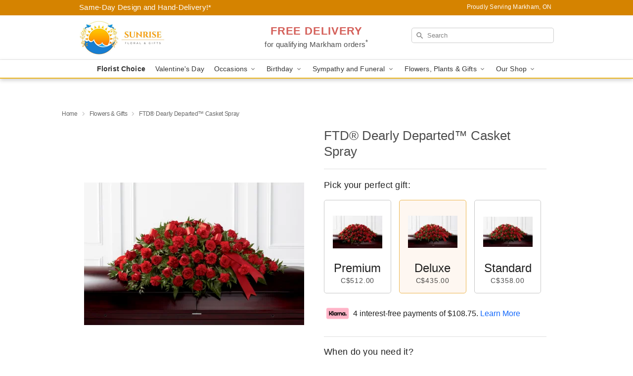

--- FILE ---
content_type: text/html; charset=UTF-8
request_url: https://www.sunrisefloralandgifts.com/flowers/ftd-dearly-departed-casket-spray
body_size: 24618
content:
<!DOCTYPE html>
<html lang="en">

<head>
  <meta charset="UTF-8">
<meta name="msvalidate.01" content="" />
<meta name="verify-v1" content="" />
<meta name="google-site-verification" content="" />
<meta name="y_key" content="" />
<meta http-equiv="X-UA-Compatible" content="IE=edge" />
<meta http-equiv="Cache-Control" content="max-age=86400" />
<meta name="description" content="Order FTD&reg; Dearly Departed&trade; Casket Spray for delivery in Markham. Same day delivery available from Sunrise Floral &amp; Gifts." />
<meta id="viewport" name="viewport" content="width=device-width, initial-scale=1">
<meta http-equiv="Content-Language" content="en-us" />  <link rel="preconnect" href="https://www.lovingly.com/" crossorigin> <link rel="dns-prefetch" href="https://www.lovingly.com/"><link rel="preconnect" href="https://res.cloudinary.com/" crossorigin> <link rel="dns-prefetch" href="https://res.cloudinary.com/"><link rel="preconnect" href="https://www.google.com/" crossorigin> <link rel="dns-prefetch" href="https://www.google.com/"><link rel="preconnect" href="https://fonts.gstatic.com/" crossorigin> <link rel="dns-prefetch" href="https://fonts.gstatic.com/"><link rel="preconnect" href="https://maps.google.com/" crossorigin> <link rel="dns-prefetch" href="https://maps.google.com/"><link rel="preconnect" href="https://ajax.googleapis.com/" crossorigin> <link rel="dns-prefetch" href="https://ajax.googleapis.com/"><link rel="preconnect" href="https://fonts.gstatic.com/" crossorigin> <link rel="dns-prefetch" href="https://fonts.gstatic.com/">
  
  <meta property="og:url" content="https://www.sunrisefloralandgifts.com/flowers/ftd-dearly-departed-casket-spray" />
<meta property="og:type" content="website" />
<meta property="og:title" content="Send FTD&amp;reg; Dearly Departed&amp;trade; Casket Spray in Markham, ON - Sunrise Floral &amp;amp; Gifts" />
<meta property="og:description" content="Order FTD&reg; Dearly Departed&trade; Casket Spray for delivery in Markham. Same day delivery available from Sunrise Floral &amp; Gifts." />
 
<meta property="og:image" content="http://res.cloudinary.com/ufn/image/upload/c_pad,f_auto,h_154,w_154/taxxpl5tldroa6nxw2jd.jpg" />

<meta property="og:image:secure_url" content="https://res.cloudinary.com/ufn/image/upload/c_pad,f_auto,h_154,w_154/taxxpl5tldroa6nxw2jd.jpg" />


<!-- Twitter cards -->

<meta name="twitter:card" content="summary_large_image">
<meta name="twitter:site" content="https://www.sunrisefloralandgifts.com/flowers/ftd-dearly-departed-casket-spray">
<meta name="twitter:creator" content="">
<meta name="twitter:title" content="Send FTD&reg; Dearly Departed&trade; Casket Spray in Markham, ON - Sunrise Floral &amp; Gifts">
<meta name="twitter:description" content="Order FTD&reg; Dearly Departed&trade; Casket Spray for delivery in Markham. Same day delivery available from Sunrise Floral &amp; Gifts.">
<meta name="twitter:image" content="https://res.cloudinary.com/ufn/image/upload/c_pad,f_auto,h_154,w_154/taxxpl5tldroa6nxw2jd.jpg">
  
    <link rel="canonical" href="https://www.sunrisefloralandgifts.com/flowers/ftd-dearly-departed-casket-spray" />

  <!-- secure Fav and touch icons -->
<link rel="apple-touch-icon" sizes="57x57" href="https://res.cloudinary.com/ufn/image/upload/c_pad,h_57,w_57,fl_progressive,f_auto,q_auto/v1654277644/lovingly-logos/lovingly-favicon.ico">
<link rel="apple-touch-icon" sizes="114x114" href="https://res.cloudinary.com/ufn/image/upload/c_pad,h_114,w_114,fl_progressive,f_auto,q_auto/v1654277644/lovingly-logos/lovingly-favicon.ico">
<link rel="apple-touch-icon" sizes="72x72" href="https://res.cloudinary.com/ufn/image/upload/c_pad,h_72,w_72,fl_progressive,f_auto,q_auto/v1654277644/lovingly-logos/lovingly-favicon.ico">
<link rel="apple-touch-icon-precomposed" href="https://res.cloudinary.com/ufn/image/upload/c_pad,h_57,w_57,fl_progressive,f_auto,q_auto/v1654277644/lovingly-logos/lovingly-favicon.ico">
<link rel="shortcut icon" href="https://res.cloudinary.com/ufn/image/upload/c_scale,h_15,w_15,fl_progressive,f_auto,q_auto/v1654277644/lovingly-logos/lovingly-favicon.ico">

  <title>
    Send FTD&reg; Dearly Departed&trade; Casket Spray in Markham, ON - Sunrise Floral &amp; Gifts  </title>

    <script>
  window.storeCurrency = 'USD';
  </script>

    

<script>


var jsdata = {"gtm_code":"GTM-PTBBP8FF","site_identifier":"www.sunrisefloralandgifts.com","site_ga4_id":"G-K4JY3M0CX0"};

// Initialize the data layer with site identifier and optional GA4/AdWords IDs
window.dataLayer = window.dataLayer || [];
var dataLayerInit = {
  'site_identifier': jsdata.site_identifier
};

// Add GA4 ID if available
if (jsdata.site_ga4_id) {
  dataLayerInit['site_ga4_id'] = jsdata.site_ga4_id;
}

// Add AdWords conversion ID if available
if (jsdata.site_adwords_id) {
  dataLayerInit['site_adwords_id'] = jsdata.site_adwords_id;
}

window.dataLayer.push(dataLayerInit);

// Google Tag Manager
(function(w,d,s,l,i){w[l]=w[l]||[];w[l].push({'gtm.start':
new Date().getTime(),event:'gtm.js'});var f=d.getElementsByTagName(s)[0],
j=d.createElement(s),dl=l!='dataLayer'?'&l='+l:'';j.async=true;j.src=
'https://gtm.lovingly.com/gtm.js?id='+i+dl;f.parentNode.insertBefore(j,f);
})(window,document,'script','dataLayer',jsdata.gtm_code);
// End Google Tag Manager

</script>
  <link rel='stylesheet' href='/css/theme/gambit/gambit_single-product.css?v=1768941193'></link><link rel='preload' href='/css/theme/gambit/gambit_master.css?v=1768941193' as='style' onload='this.onload=null;this.rel="stylesheet"'></link><link rel='preload' href='/css/theme/gambit/gambit_skin_white_golden.css?v=1768941193' as='style' onload='this.onload=null;this.rel="stylesheet"'></link>
  
    <script type="application/ld+json">
{
    "@context": "https://schema.org",
    "@type": "Florist",
    "@id": "https://www.sunrisefloralandgifts.com#business",
    "name": "Sunrise Floral \u0026 Gifts",
    "url": "https://www.sunrisefloralandgifts.com",
    "description": "Order FTD\u00ae Dearly Departed\u2122 Casket Spray for delivery in Markham. Same day delivery available from Sunrise Floral \u0026 Gifts.",
    "logo": "https://res.cloudinary.com/ufn/image/upload/f_auto,q_auto,fl_progressive,w_347,h_140/v1583522454/1583522454397_7",
    "image": [
        "https://res.cloudinary.com/ufn/image/upload/v1487123135/thor_splash/spring/Spring_Mobile.jpg"
    ],
    "priceRange": "$$",
    "telephone": "+19055340404",
    "email": "wecare@sunrisefloralandgifts.com",
    "currenciesAccepted": "CAD",
    "acceptedPaymentMethod": [
        "Cash",
        "CreditCard"
    ],
    "foundingDate": "2019",
    "address": {
        "@type": "PostalAddress",
        "streetAddress": "9390 Woodbine Ave, Floor 2 King Square Shopping Centre Unit 2E11",
        "addressLocality": "Markham",
        "addressRegion": "ON",
        "postalCode": "L6C 0M5",
        "addressCountry": "CA"
    },
    "geo": {
        "@type": "GeoCoordinates",
        "latitude": 43.8720691,
        "longitude": -79.3642657
    },
    "hasMap": "https://www.google.com/maps/dir/?api=1\u0026destination=43.87206910,-79.36426570\u0026travelmode=driving",
    "sameAs": [
        "https://g.page/r/CQ-ymmiRu7B4EBM/review",
        "https://www.facebook.com/pg/sunrisefloralandgifts",
        "https://g.page/r/CQ-ymmiRu7B4EBM"
    ],
    "contactPoint": {
        "@type": "ContactPoint",
        "contactType": "customer service",
        "telephone": "+19055340404",
        "email": "wecare@sunrisefloralandgifts.com",
        "areaServed": "Markham ON",
        "availableLanguage": [
            "English"
        ]
    },
    "areaServed": {
        "@type": "AdministrativeArea",
        "name": "Markham, ON"
    },
    "makesOffer": [
        {
            "@type": "Offer",
            "name": "The Florist Designed Bouquet by FTD\u00ae",
            "price": "39.99",
            "priceCurrency": "CAD",
            "availability": "https://schema.org/InStock",
            "url": "https://www.sunrisefloralandgifts.com/flowers/the-florist-designed-bouquet-by-ftd"
        },
        {
            "@type": "Offer",
            "name": "Same-Day Flower Delivery Service",
            "price": "0.00",
            "priceCurrency": "CAD",
            "availability": "https://schema.org/InStock",
            "url": "https://www.sunrisefloralandgifts.com/delivery-policy"
        }
    ]
}
</script>

  
</head>

<body class="body
             white-skin">
    
<!-- Google Tag Manager (noscript) -->
<noscript><iframe src="https://gtm.lovingly.com/ns.html?id=GTM-PTBBP8FF"
height="0" width="0" style="display:none;visibility:hidden"></iframe></noscript>
<!-- End Google Tag Manager (noscript) -->

  <a class="main-content-link" href="#maincontent">Skip to main content</a>

  <div id="covidModal" role="dialog" aria-label="Covid-19 Modal" class="reveal-modal animated medium covid-modal" data-reveal>

  <p>For our<strong> freshest, most beautiful blooms, please shop our <a href="/flowers/the-florist-designed-bouquet-by-ftd" title="Florist Choice">Florist’s Choice</a> options,</strong> as we may be experiencing
      delays in receiving shipments of certain flower types.
  </p>

  <p>Please note that for all other orders, we may need to replace stems so we can deliver the freshest bouquet possible, and we may have to use a different vase.</p>

  <p>We promise to always deliver a  <strong>fresh, beautiful, and completely one-of-a-kind gift</strong> of the same or greater value as what you selected.<p>

  <p>Deliveries may also be impacted by COVID-19 restrictions. Rest assured that we are taking all recommended precautions to ensure customer satisfaction and safety.
    <br>
    <br>
    Delivery impacts may include:</p>
  <ul>
    <li>Restricted deliveries to hospitals or nursing homes </li>
    <li>Restricted deliveries to office buildings </li>
    <li>Restricted access to certain regional areas</li>
  </ul>

  <p>In addition, we may be using “no contact” delivery procedures. After confirming that the
    recipient is available to accept, their gift will be left at the door and the delivery driver will step back a
    safe distance to ensure they receive their gift.</p>

  <p>Please see our <a href="/about-us" aria-label="About Us">About Us</a> page for more details. We appreciate
        your understanding and support!</p>

  <a class="close-reveal-modal" aria-label="Close Covid-19 modal" tabindex="0" role="button">&#215;</a>

</div>

<div id="deliveryLaterModal" role="dialog" aria-label="Delivery Later Modal" aria-modal="true" class="reveal-modal animated medium covid-modal delivery-later-modal" data-reveal>

  <img class="delivery-later-modal__logo b-lazy" src="[data-uri]" data-src="https://res.cloudinary.com/ufn/image/upload/v1586371085/gift-now-logo_xqjmjz.svg" alt="Gift Now, Deliver Later logo">

  <div id="delivery-later-title" class="delivery-later-modal-title">Gift Now, Deliver Later</div>

  <p class="delivery-later-modal-subtitle">With <strong>Gift Now, Deliver Later</strong>, you'll send smiles twice! Here's how:</p>
  <img class="delivery-later-modal__small-image b-lazy" src="[data-uri]" data-src="https://res.cloudinary.com/ufn/image/upload/v1675263741/gift-card_yjh09i.svg" alt="Gift Card Logo">
  <p class="delivery-later-modal__instructions-copy">SMILE 1
  </p>
  <p>When you complete your purchase, your lucky recipient will instantly receive a surprise email that includes your card message and a picture of the flowers you chose.</p>
  <img class="delivery-later-modal__small-image b-lazy" src="[data-uri]" data-src="https://res.cloudinary.com/ufn/image/upload/v1675263852/Flowers_gsren6.svg" alt="Flowers logo">
  <p class="delivery-later-modal__instructions-copy">SMILE 2</p>

  <p>As soon as possible (usually within two weeks), we'll contact your recipient to schedule delivery of their gorgeous floral gift. Trust us, it'll be worth the wait! </p>

  <a class="close-reveal-modal" aria-label="Close Gift Now, Deliver Later modal" tabindex="0" role="button">&#215;</a>

</div>

<div id="alcoholModal" role="dialog" aria-label="Alcohol Modal" aria-modal="true" class="reveal-modal animated medium covid-modal" data-reveal>

  <p id="alcohol-modal-title"><strong>Wine for every occasion</strong></p>

  <p>We offer a wide-selection of premium wines to perfectly pair with your floral gift.</p>

  <p>Ordering a bottle (or two!) from our site is easy. Just make sure that:</p>
  <ul>
    <li>You're 21 or older</li>
    <li>The person picking up or receiving the delivery is 21 or older</li>
  </ul>

  <a class="close-reveal-modal" aria-label="Close alcohol modal" tabindex="0" role="button">&#215;</a>

</div>      <!-- Hidden trigger link for the modal -->
    <a href="#" data-reveal-id="coupon-modal" style="display: none;">Open Coupon Details</a>

    <div id="coupon-modal" class="reveal-modal animated small" data-reveal role="dialog" aria-label="coupon-modal-title" aria-modal="true">
        <div class="coupon-modal-content">
            <div class="coupon-modal-close">
                <div class="close-icon">
                    <a class="close-reveal-modal" aria-label="Close modal" tabindex="0" role="button">&#215;</a>
                </div>
            </div>
            <div class="coupon-modal-text">
                <p id="coupon-modal-title" class="banner-modal-content"></p>
            </div>
        </div>
    </div>

    <script>
        window.couponData = [];
    </script>

 
  
  
    <header id="stickyHeader">
            <div class="header__top-banner theme__background-color--dark">
        <div class="row">

          <div class="sticky__content">

            <!-- Sticky content -->
            <div class="sticky__store-name">
              <a class="JSVAR__lovingly-exclusive-override-slug" href="/" title="Sunrise Floral & Gifts - Markham Flower Delivery" notranslate>
                Sunrise Floral & Gifts              </a>
            </div>
            <div class="sticky__assurance">100% Florist-Designed and Hand-Delivered!</div>

          </div>

          <div class="header__text-container">
            <!-- Non-sticky content -->
            <div class="header__established">
              <a class="JSVAR__lovingly-exclusive-override-slug" href="/delivery-policy#:~:text=Same%20Day%20Delivery,-%3A" aria-label="Delivery Policy" title="Same-Day Design and Hand-Delivery!" target="_blank">
                Same-Day Design and Hand-Delivery!*
              </a>
            </div>

            <div class="header__phone-address">
                              <span id="proudly_serving" style="margin-right: 5px;"> 
                  Proudly Serving Markham, ON                                  </span>
                          </div>
          </div>

        </div>

      </div>

      <div class="header__solid-skin-container">

        <div class="row header__container">

          <div class="header">

            <!-- Left column -->
<div class="hide-for-small header__logo-container ieLogoContainer">

  <div>

    <a href="/" aria-label="Sunrise Floral & Gifts" class="JSVAR__lovingly-exclusive-override-slug header__logo-image-container header__logo-text" id="fittext1" title="Sunrise Floral & Gifts - Markham Flower Delivery">

      <figure><img loading="eager" alt="Flower delivery in Markham ON image" src="https://res.cloudinary.com/ufn/image/upload/c_pad,f_auto,q_auto,fl_progressive/1583522454397_7" /><figcaption>Sunrise Floral & Gifts - Flower Delivery in Markham, ON</figcaption></figure>
    </a>
  </div>

</div>
            <!-- Center column -->
<div class="hide-for-small free-delivery__container ">

  
  <div class="free-delivery">

      <a href="#" title="Free Delivery Disclaimer" data-reveal-id="free-delivery-disclaimer"><strong>FREE DELIVERY</strong> <span>for qualifying Markham orders<sup>*</sup></span></a>
  </div>

  
</div>

            <!-- Right column -->
            <div class="hide-for-small header__right-column logo_vert_align ">

              <!-- Search Bar -->
<div class="search__container ">
  
  <form action="/categories/searchProds" role="search" class="search-form" id="search-form-desktop" method="get" accept-charset="utf-8">
  <input name="sr" class="search-field search-input left" aria-label="Search" placeholder="Search" id="search-input-gambit-desktop" type="text"/>
  <input type="hidden" name="s_en" id="search-endesktop"/>
  <input class="hide" aria-hidden="1" type="submit" value="Submit Search Form"/>
  <label class="placeholder-label" id="search-placeholder-fallback-desktop">Search</label>

</form>
</div><!--/search__container-->

            </div>

          </div>

        </div>

      </div>

      <!-- NAVIGATION -->
      
<section class="mobile-navigation-bar" id="mobile-navigation-bar">
  <div class="mobile-navigation-bar__toggle hide-mobile-nav">
    <div id="toggle-nav" class="hamburger hamburger--squeeze js-hamburger">
      <div class="hamburger-box">
        <div class="hamburger-inner"></div>
      </div>
    </div>
  </div>
  <div class="mobile-navigation-bar__name hide-mobile-nav">
    <a class="JSVAR__lovingly-exclusive-override-slug" title="Sunrise Floral & Gifts" href="/">
      Sunrise Floral & Gifts    </a>
  </div>
  <div class="mobile-navigation-bar__right-section hide-mobile-nav">
    <button id="searchIcon" type="submit" alt="Open search input">
    <img width="19" height="19" alt="search glass icon"
        src="https://res.cloudinary.com/ufn/image/upload/w_19,h_19,f_auto,q_auto/v1472224554/storefront_assets/search.png" />
</button>
    <!-- Back button : id backNext -->
<div class="back-next-button__container" id="backNext">
    <button type="button" role="button"  class="back-next-button" id="navBackButton">
        <img height="auto" src="https://res.cloudinary.com/ufn/image/upload/v1570470309/arrow_upward-24px_gjozgt.svg"
            alt="Back arrow" />
    </button>
</div>  </div>

  <div id="mobileSearchContainer" class="search-form__container hide-mobile-nav">
    <!-- Search Bar -->
<div class="search__container ">
  
  <form action="/categories/searchProds" role="search" class="search-form" id="search-form-mobile" method="get" accept-charset="utf-8">
  <input name="sr" class="search-field search-input left" aria-label="Search" placeholder="Search" id="search-input-gambit-mobile" type="text"/>
  <input type="hidden" name="s_en" id="search-enmobile"/>
  <input class="hide" aria-hidden="1" type="submit" value="Submit Search Form"/>
  <label class="placeholder-label" id="search-placeholder-fallback-mobile">Search</label>

</form>
</div><!--/search__container-->
  </div>

  <div class="mobile-navigation__side-list hide-mobile-nav" id="mobile-nav-sidebar">
    <ul>
      <li class="sr-only">Nav Menu</li>
    </ul>
  </div>

  <div role="navigation" id="mobile-nav-content" class="mobile-navigation__main-list hide-mobile-nav">
    <ul>
      <!-- DEAL OF THE DAY -->
      <li class="mobile-navigation__list-item promoted-product-link">
        <a href="/flowers/the-florist-designed-bouquet-by-ftd" title="View Florist Choice Product" class="mobile-navigation__deal-link JSVAR__lovingly-exclusive-override-slug" aria-label="Florist Choice">Florist Choice</a>      </li>

      <!-- FEATURED CATEGORY -->
                      <li class="mobile-navigation__list-item">
          <a href="/valentines-day" class="">Valentine's Day</a>        </li>
      
            
      <li class="mobile-navigation__list-item mobile-navigation__has-dropdown">
        <button type="button" role="button" aria-haspopup="true" aria-expanded="false" class="mobile-navigation__dropdown-button"
          data-ul="occasions">Occasions          <svg role="presentation" class="right-carat" xmlns="http://www.w3.org/2000/svg" width="24" height="24" viewBox="0 0 24 24">
            <path data-name="Path 731" d="M8.59,16.59,13.17,12,8.59,7.41,10,6l6,6-6,6Z" fill="#000" ></path>
            <path data-name="Path 732" d="M0,0H24V24H0Z" fill="none" ></path>
          </svg>
        </button>
        <ul id="occasions">
          
<ul class="navigation__dropdown-list split-column"><li><a href="/valentines-day" title="Visit the Valentine's Day category" class="">Valentine's Day</a></li><li><a href="/winter" title="Visit the Winter category" class="">Winter</a></li><li><a href="/birthday" title="Visit the Birthday category" class="">Birthday</a></li><li><a href="/sympathy-and-funeral" title="Visit the Sympathy and Funeral category" class="">Sympathy and Funeral</a></li><li><a href="/any-occasion" title="Visit the Any Occasion category" class="">Any Occasion</a></li><li><a href="/love-and-romance" title="Visit the Love and Romance category" class="">Love and Romance</a></li><li><a href="/thinking-of-you" title="Visit the Thinking of You category" class="">Thinking of You</a></li><li><a href="/im-sorry-flowers" title="Visit the I'm Sorry Flowers category" class="">I'm Sorry Flowers</a></li><li><a href="/new-baby" title="Visit the New Baby category" class="">New Baby</a></li><li><a href="/get-well" title="Visit the Get Well category" class="">Get Well</a></li><li><a href="/anniversary" title="Visit the Anniversary category" class="">Anniversary</a></li><li><a href="/just-because" title="Visit the Just Because category" class="">Just Because</a></li><li><a href="/thank-you" title="Visit the Thank You category" class="">Thank You</a></li><li><a href="/congratulations" title="Visit the Congratulations category" class="">Congratulations</a></li><li><a href="/business-gifting" title="Visit the Business Gifting category" class="">Business Gifting</a></li></ul>
        </ul>
      </li>
            
      <li class="mobile-navigation__list-item mobile-navigation__has-dropdown">
        <button type="button" role="button" aria-haspopup="true" aria-expanded="false" class="mobile-navigation__dropdown-button"
          data-ul="birthday">Birthday          <svg role="presentation" class="right-carat" xmlns="http://www.w3.org/2000/svg" width="24" height="24" viewBox="0 0 24 24">
            <path data-name="Path 731" d="M8.59,16.59,13.17,12,8.59,7.41,10,6l6,6-6,6Z" fill="#000" ></path>
            <path data-name="Path 732" d="M0,0H24V24H0Z" fill="none" ></path>
          </svg>
        </button>
        <ul id="birthday">
          
<ul class="navigation__dropdown-list "><li><a href="/birthday" title="Visit the All Birthday category" class="">All Birthday</a></li><li><a href="/birthday-for-friend" title="Visit the Birthday for Friend category" class="">Birthday for Friend</a></li><li><a href="/birthday-for-her" title="Visit the Birthday for Her category" class="">Birthday for Her</a></li><li><a href="/birthday-for-mom" title="Visit the Birthday for Mom category" class="">Birthday for Mom</a></li><li><a href="/birthday-for-colleague" title="Visit the Birthday for Colleague category" class="">Birthday for Colleague</a></li><li><a href="/birthday-gift-baskets" title="Visit the Birthday Gift Baskets category" class="">Birthday Gift Baskets</a></li><li><a href="/birthday-for-him" title="Visit the Birthday for Him category" class="">Birthday for Him</a></li></ul>
        </ul>
      </li>
            
      <li class="mobile-navigation__list-item mobile-navigation__has-dropdown">
        <button type="button" role="button" aria-haspopup="true" aria-expanded="false" class="mobile-navigation__dropdown-button"
          data-ul="sympathy_and_funeral">Sympathy and Funeral          <svg role="presentation" class="right-carat" xmlns="http://www.w3.org/2000/svg" width="24" height="24" viewBox="0 0 24 24">
            <path data-name="Path 731" d="M8.59,16.59,13.17,12,8.59,7.41,10,6l6,6-6,6Z" fill="#000" ></path>
            <path data-name="Path 732" d="M0,0H24V24H0Z" fill="none" ></path>
          </svg>
        </button>
        <ul id="sympathy_and_funeral">
          
<ul class="navigation__dropdown-list split-column"><li><a href="/sympathy-and-funeral" title="Visit the All Sympathy and Funeral category" class="">All Sympathy and Funeral</a></li><li><a href="/funeral-service-flowers" title="Visit the Funeral Service Flowers category" class="">Funeral Service Flowers</a></li><li><a href="/sympathy-for-home-or-office" title="Visit the Sympathy for Home or Office category" class="">Sympathy for Home or Office</a></li><li><a href="/sympathy-plants" title="Visit the Sympathy Plants category" class="">Sympathy Plants</a></li><li><a href="/loss-of-a-pet" title="Visit the Loss of a Pet category" class="">Loss of a Pet</a></li></ul>
        </ul>
      </li>
            
      <li class="mobile-navigation__list-item mobile-navigation__has-dropdown">
        <button type="button" role="button" aria-haspopup="true" aria-expanded="false" class="mobile-navigation__dropdown-button"
          data-ul="flowers__plants___gifts">Flowers, Plants & Gifts          <svg role="presentation" class="right-carat" xmlns="http://www.w3.org/2000/svg" width="24" height="24" viewBox="0 0 24 24">
            <path data-name="Path 731" d="M8.59,16.59,13.17,12,8.59,7.41,10,6l6,6-6,6Z" fill="#000" ></path>
            <path data-name="Path 732" d="M0,0H24V24H0Z" fill="none" ></path>
          </svg>
        </button>
        <ul id="flowers__plants___gifts">
          
<ul class="navigation__dropdown-list triple-column"><li class="navigation__subnav-list"><div class="navigation__dropdown-title">Flower Type</div><ul class="navigation__dropdown-list"><li><a href="/sunflowers" title="Visit the Sunflowers category" class="">Sunflowers</a></li><li><a href="/orchids" title="Visit the Orchids category" class="">Orchids</a></li><li><a href="/lilies" title="Visit the Lilies category" class="">Lilies</a></li><li><a href="/roses" title="Visit the Roses category" class="">Roses</a></li></ul></li><li class="navigation__subnav-list"><div class="navigation__dropdown-title">Plants</div><ul class="navigation__dropdown-list"><li><a href="/green-plants" title="Visit the Green Plants category" class="">Green Plants</a></li><li><a href="/blooming-plants" title="Visit the Blooming Plants category" class="">Blooming Plants</a></li><li><a href="/orchid-plants" title="Visit the Orchid Plants category" class="">Orchid Plants</a></li></ul></li><li class="navigation__subnav-list"><div class="navigation__dropdown-title">Color</div><ul class="navigation__dropdown-list"><li><a href="/purple" title="Visit the Purple category" class="">Purple</a></li><li><a href="/pink" title="Visit the Pink category" class="">Pink</a></li><li><a href="/mixed" title="Visit the Mixed category" class="">Mixed</a></li><li><a href="/yellow" title="Visit the Yellow category" class="">Yellow</a></li><li><a href="/white" title="Visit the White category" class="">White</a></li><li><a href="/green" title="Visit the Green category" class="">Green</a></li><li><a href="/orange" title="Visit the Orange category" class="">Orange</a></li><li><a href="/red" title="Visit the Red category" class="">Red</a></li><li><a href="/blue" title="Visit the Blue category" class="">Blue</a></li></ul></li><li class="navigation__subnav-list"><div class="navigation__dropdown-title">Collections</div><ul class="navigation__dropdown-list"><li><a href="/premium-collection" title="Visit the Premium Collection category" class="">Premium Collection</a></li><li><a href="/gift-baskets" title="Visit the Gift Baskets category" class="">Gift Baskets</a></li><li><a href="/modern" title="Visit the Modern category" class="">Modern</a></li><li><a href="/our-custom-designs" title="Visit the Our Custom Designs category" class="">Our Custom Designs</a></li></ul></li><li class="navigation__subnav-list"><div class="navigation__dropdown-title">By Price</div><ul class="navigation__dropdown-list"><li><a href="/flowers-under-50" title="Visit the Flowers Under $50 category" class="">Flowers Under $50</a></li><li><a href="/flowers-50-to-60" title="Visit the Flowers $50 to $60 category" class="">Flowers $50 to $60</a></li><li><a href="/flowers-60-to-80" title="Visit the Flowers $60 to $80 category" class="">Flowers $60 to $80</a></li><li><a href="/flowers-over-80" title="Visit the Flowers Over $80 category" class="">Flowers Over $80</a></li></ul></li></ul>
        </ul>
      </li>
      
      <li class="mobile-navigation__list-item mobile-navigation__has-dropdown">
        <button type="button" role="button" aria-haspopup="true" aria-expanded="false" data-ul="our-shop" class="mobile-navigation__dropdown-button" title="Learn more about our shop">
          OUR SHOP
          <svg role="presentation" class="right-carat" xmlns="http://www.w3.org/2000/svg" width="24" height="24" viewBox="0 0 24 24">
            <path id="Path_731" data-name="Path 731" d="M8.59,16.59,13.17,12,8.59,7.41,10,6l6,6-6,6Z" fill="#000" />
            <path id="Path_732" data-name="Path 732" d="M0,0H24V24H0Z" fill="none" />
          </svg>
        </button>
        <ul id="our-shop">
          <li><a title="Visit Delivery Policy" href="/delivery-policy">Delivery Policy</a></li>          <li>
            <a href="/about-us">About Us</a>          </li>
          
                      <div class="navigation__dropdown-title">Flower Delivery</div>
            <ul class="navigation__dropdown-list">
              <li><a title="Flower Delivery in Richmond Hill, ON" aria-label="Flower Delivery in Richmond Hill, ON" href="/flower-delivery/on/richmond-hill">Richmond Hill, ON</a></li><li><a title="Flower Delivery in Thornhill, ON" aria-label="Flower Delivery in Thornhill, ON" href="/flower-delivery/on/thornhill">Thornhill, ON</a></li><li><a title="Flower Delivery in Markham Inner Southwest, ON" aria-label="Flower Delivery in Markham Inner Southwest, ON" href="/flower-delivery/on/markham-inner-southwest">Markham Inner Southwest, ON</a></li><li><a title="Flower Delivery in Markham Northwest, ON" aria-label="Flower Delivery in Markham Northwest, ON" href="/flower-delivery/on/markham-northwest">Markham Northwest, ON</a></li><li><a title="Flower Delivery in Concord, ON" aria-label="Flower Delivery in Concord, ON" href="/flower-delivery/on/concord">Concord, ON</a></li><li><a title="Flower Delivery in Richmond Hill Southeast, ON" aria-label="Flower Delivery in Richmond Hill Southeast, ON" href="/flower-delivery/on/richmond-hill-southeast">Richmond Hill Southeast, ON</a></li><li><a title="Flower Delivery in Stouffville, ON" aria-label="Flower Delivery in Stouffville, ON" href="/flower-delivery/on/stouffville">Stouffville, ON</a></li><li><a title="Flower Delivery in Markham Outer Southwest, ON" aria-label="Flower Delivery in Markham Outer Southwest, ON" href="/flower-delivery/on/markham-outer-southwest">Markham Outer Southwest, ON</a></li><li><a title="Flower Delivery in Markham Central, ON" aria-label="Flower Delivery in Markham Central, ON" href="/flower-delivery/on/markham-central">Markham Central, ON</a></li><li><a title="Flower Delivery in Markham, ON" aria-label="Flower Delivery in Markham, ON" href="/">Markham, ON</a></li>            </ul>
                    
        </ul>
      </li>

    </ul>
  </div>

  <!-- Mobile View -->
<div role="timer" class="countdown-timer__mobile show-for-small hide-force" id="countdownTimerv2ContainerMobile">
    <a href="#" title="Free Delivery Disclaimer" data-reveal-id="free-delivery-disclaimer">
        <div class="inner">

      <strong>
                <span class="free-tag">FREE*</span>
                <span id="deliveryDayTextMobile"></span>
      </strong>

      <div class="right-side-timer">
        <span class="small">&nbsp;Ends in:&nbsp;</span>
        <div id="countdownTimerv2Mobile" class="timer-mobile" notranslate></div>
      </div>
    </div>

      </a>
  </div>
</section>
<nav role="navigation" class="navigation theme__border-color--medium"
  id="topbar">
  <ul class="navigation__main-list">

    <!-- DEAL OF THE DAY -->
    <li class="navigation__main-link no-dropdown promoted-product-link">
      <strong>
        <a href="/flowers/the-florist-designed-bouquet-by-ftd" title="View Florist Choice Product" class="navigation__main-link-item JSVAR__lovingly-exclusive-override-slug" aria-label="Florist Choice">Florist Choice</a>      </strong>
    </li>

    <!-- FEATURED CATEGORY -->
                  <li class="navigation__main-link no-dropdown">
          <a href="/valentines-day" class="navigation__main-link-item ">Valentine's Day</a>        </li>
    
          
      <!-- Inject Sympathy Funeral category into this place -->
                                  <!-- <li class="navigation__main-link no-dropdown"> -->
                      <!-- </li> -->
              
      <li class="navigation__main-link navigation__has-dropdown">
        <button type="button" role="button" aria-haspopup="true" aria-expanded="false" class="navigation__main-link-item">Occasions <img
            class="b-lazy carat" src=[data-uri]
            data-src="https://res.cloudinary.com/ufn/image/upload/v1571166165/down-carat_lpniwv"
            alt="Dropdown down carat" /></button>
        <div class="navigation__dropdown">
          <div class="navigation__dropdown-content">
            <div class="navigation__dropdown-list-wrapper">
              <div class="navigation__dropdown-title">Occasions</div>
              
<ul class="navigation__dropdown-list split-column"><li><a href="/valentines-day" title="Visit the Valentine's Day category" class="">Valentine's Day</a></li><li><a href="/winter" title="Visit the Winter category" class="">Winter</a></li><li><a href="/birthday" title="Visit the Birthday category" class="">Birthday</a></li><li><a href="/sympathy-and-funeral" title="Visit the Sympathy and Funeral category" class="">Sympathy and Funeral</a></li><li><a href="/any-occasion" title="Visit the Any Occasion category" class="">Any Occasion</a></li><li><a href="/love-and-romance" title="Visit the Love and Romance category" class="">Love and Romance</a></li><li><a href="/thinking-of-you" title="Visit the Thinking of You category" class="">Thinking of You</a></li><li><a href="/im-sorry-flowers" title="Visit the I'm Sorry Flowers category" class="">I'm Sorry Flowers</a></li><li><a href="/new-baby" title="Visit the New Baby category" class="">New Baby</a></li><li><a href="/get-well" title="Visit the Get Well category" class="">Get Well</a></li><li><a href="/anniversary" title="Visit the Anniversary category" class="">Anniversary</a></li><li><a href="/just-because" title="Visit the Just Because category" class="">Just Because</a></li><li><a href="/thank-you" title="Visit the Thank You category" class="">Thank You</a></li><li><a href="/congratulations" title="Visit the Congratulations category" class="">Congratulations</a></li><li><a href="/business-gifting" title="Visit the Business Gifting category" class="">Business Gifting</a></li></ul>            </div>
            <div class="navigation__dropdown-divider"></div>
            <div class="navigation__dropdown-promo">
              <a href="/flowers/the-florist-designed-bouquet-by-ftd" class="navigation__dropdown-promo-link" aria-label="Florist Choice"><img alt="Your expert designer will create a unique hand-crafted arrangement." width="304" height="140" src="https://res.cloudinary.com/ufn/image/upload/f_auto,q_auto,fl_progressive,w_304,h_140/Covid-Desktop-Nav-Banner_ynp9ab"></a>            </div>
          </div>
        </div>
      </li>
          
      <!-- Inject Sympathy Funeral category into this place -->
                                  <!-- <li class="navigation__main-link no-dropdown"> -->
                      <!-- </li> -->
              
      <li class="navigation__main-link navigation__has-dropdown">
        <button type="button" role="button" aria-haspopup="true" aria-expanded="false" class="navigation__main-link-item">Birthday <img
            class="b-lazy carat" src=[data-uri]
            data-src="https://res.cloudinary.com/ufn/image/upload/v1571166165/down-carat_lpniwv"
            alt="Dropdown down carat" /></button>
        <div class="navigation__dropdown">
          <div class="navigation__dropdown-content">
            <div class="navigation__dropdown-list-wrapper">
              <div class="navigation__dropdown-title">Birthday</div>
              
<ul class="navigation__dropdown-list split-column"><li><a href="/birthday" title="Visit the All Birthday category" class="">All Birthday</a></li><li><a href="/birthday-for-friend" title="Visit the Birthday for Friend category" class="">Birthday for Friend</a></li><li><a href="/birthday-for-her" title="Visit the Birthday for Her category" class="">Birthday for Her</a></li><li><a href="/birthday-for-mom" title="Visit the Birthday for Mom category" class="">Birthday for Mom</a></li><li><a href="/birthday-for-colleague" title="Visit the Birthday for Colleague category" class="">Birthday for Colleague</a></li><li><a href="/birthday-gift-baskets" title="Visit the Birthday Gift Baskets category" class="">Birthday Gift Baskets</a></li><li><a href="/birthday-for-him" title="Visit the Birthday for Him category" class="">Birthday for Him</a></li></ul>            </div>
            <div class="navigation__dropdown-divider"></div>
            <div class="navigation__dropdown-promo">
              <a href="/flowers/the-florist-designed-bouquet-by-ftd" class="navigation__dropdown-promo-link" aria-label="Florist Choice"><img alt="Your expert designer will create a unique hand-crafted arrangement." width="304" height="140" src="https://res.cloudinary.com/ufn/image/upload/f_auto,q_auto,fl_progressive,w_304,h_140/Covid-Desktop-Nav-Banner_ynp9ab"></a>            </div>
          </div>
        </div>
      </li>
          
      <!-- Inject Sympathy Funeral category into this place -->
                                  <!-- <li class="navigation__main-link no-dropdown"> -->
                      <!-- </li> -->
              
      <li class="navigation__main-link navigation__has-dropdown">
        <button type="button" role="button" aria-haspopup="true" aria-expanded="false" class="navigation__main-link-item">Sympathy and Funeral <img
            class="b-lazy carat" src=[data-uri]
            data-src="https://res.cloudinary.com/ufn/image/upload/v1571166165/down-carat_lpniwv"
            alt="Dropdown down carat" /></button>
        <div class="navigation__dropdown">
          <div class="navigation__dropdown-content">
            <div class="navigation__dropdown-list-wrapper">
              <div class="navigation__dropdown-title">Sympathy and Funeral</div>
              
<ul class="navigation__dropdown-list split-column"><li><a href="/sympathy-and-funeral" title="Visit the All Sympathy and Funeral category" class="">All Sympathy and Funeral</a></li><li><a href="/funeral-service-flowers" title="Visit the Funeral Service Flowers category" class="">Funeral Service Flowers</a></li><li><a href="/sympathy-for-home-or-office" title="Visit the Sympathy for Home or Office category" class="">Sympathy for Home or Office</a></li><li><a href="/sympathy-plants" title="Visit the Sympathy Plants category" class="">Sympathy Plants</a></li><li><a href="/loss-of-a-pet" title="Visit the Loss of a Pet category" class="">Loss of a Pet</a></li></ul>            </div>
            <div class="navigation__dropdown-divider"></div>
            <div class="navigation__dropdown-promo">
              <a href="/flowers/the-florist-designed-bouquet-by-ftd" class="navigation__dropdown-promo-link" aria-label="Florist Choice"><img alt="Your expert designer will create a unique hand-crafted arrangement." width="304" height="140" src="https://res.cloudinary.com/ufn/image/upload/f_auto,q_auto,fl_progressive,w_304,h_140/Covid-Desktop-Nav-Banner_ynp9ab"></a>            </div>
          </div>
        </div>
      </li>
          
      <!-- Inject Sympathy Funeral category into this place -->
                                  <!-- <li class="navigation__main-link no-dropdown"> -->
                      <!-- </li> -->
              
      <li class="navigation__main-link navigation__has-dropdown">
        <button type="button" role="button" aria-haspopup="true" aria-expanded="false" class="navigation__main-link-item">Flowers, Plants & Gifts <img
            class="b-lazy carat" src=[data-uri]
            data-src="https://res.cloudinary.com/ufn/image/upload/v1571166165/down-carat_lpniwv"
            alt="Dropdown down carat" /></button>
        <div class="navigation__dropdown">
          <div class="navigation__dropdown-content">
            <div class="navigation__dropdown-list-wrapper">
              <div class="navigation__dropdown-title"></div>
              
<ul class="navigation__dropdown-list triple-column"><li class="navigation__subnav-list"><div class="navigation__dropdown-title">Flower Type</div><ul class="navigation__dropdown-list"><li><a href="/sunflowers" title="Visit the Sunflowers category" class="">Sunflowers</a></li><li><a href="/orchids" title="Visit the Orchids category" class="">Orchids</a></li><li><a href="/lilies" title="Visit the Lilies category" class="">Lilies</a></li><li><a href="/roses" title="Visit the Roses category" class="">Roses</a></li></ul></li><li class="navigation__subnav-list"><div class="navigation__dropdown-title">Plants</div><ul class="navigation__dropdown-list"><li><a href="/green-plants" title="Visit the Green Plants category" class="">Green Plants</a></li><li><a href="/blooming-plants" title="Visit the Blooming Plants category" class="">Blooming Plants</a></li><li><a href="/orchid-plants" title="Visit the Orchid Plants category" class="">Orchid Plants</a></li></ul></li><li class="navigation__subnav-list"><div class="navigation__dropdown-title">Color</div><ul class="navigation__dropdown-list"><li><a href="/purple" title="Visit the Purple category" class="">Purple</a></li><li><a href="/pink" title="Visit the Pink category" class="">Pink</a></li><li><a href="/mixed" title="Visit the Mixed category" class="">Mixed</a></li><li><a href="/yellow" title="Visit the Yellow category" class="">Yellow</a></li><li><a href="/white" title="Visit the White category" class="">White</a></li><li><a href="/green" title="Visit the Green category" class="">Green</a></li><li><a href="/orange" title="Visit the Orange category" class="">Orange</a></li><li><a href="/red" title="Visit the Red category" class="">Red</a></li><li><a href="/blue" title="Visit the Blue category" class="">Blue</a></li></ul></li><li class="navigation__subnav-list"><div class="navigation__dropdown-title">Collections</div><ul class="navigation__dropdown-list"><li><a href="/premium-collection" title="Visit the Premium Collection category" class="">Premium Collection</a></li><li><a href="/gift-baskets" title="Visit the Gift Baskets category" class="">Gift Baskets</a></li><li><a href="/modern" title="Visit the Modern category" class="">Modern</a></li><li><a href="/our-custom-designs" title="Visit the Our Custom Designs category" class="">Our Custom Designs</a></li></ul></li><li class="navigation__subnav-list"><div class="navigation__dropdown-title">By Price</div><ul class="navigation__dropdown-list"><li><a href="/flowers-under-50" title="Visit the Flowers Under $50 category" class="">Flowers Under $50</a></li><li><a href="/flowers-50-to-60" title="Visit the Flowers $50 to $60 category" class="">Flowers $50 to $60</a></li><li><a href="/flowers-60-to-80" title="Visit the Flowers $60 to $80 category" class="">Flowers $60 to $80</a></li><li><a href="/flowers-over-80" title="Visit the Flowers Over $80 category" class="">Flowers Over $80</a></li></ul></li></ul>            </div>
            <div class="navigation__dropdown-divider"></div>
            <div class="navigation__dropdown-promo">
              <a href="/flowers/the-florist-designed-bouquet-by-ftd" class="navigation__dropdown-promo-link" aria-label="Florist Choice"><img alt="Your expert designer will create a unique hand-crafted arrangement." width="304" height="140" src="https://res.cloudinary.com/ufn/image/upload/f_auto,q_auto,fl_progressive,w_304,h_140/Covid-Desktop-Nav-Banner_ynp9ab"></a>            </div>
          </div>
        </div>
      </li>
    
    <li class="navigation__main-link navigation__has-dropdown navigation__cms-dropdown split-column">
      <button type="button" role="button" aria-haspopup="true" aria-expanded="false" class="navigation__main-link-item">Our Shop <img class="b-lazy carat"
          src=[data-uri]
          data-src="https://res.cloudinary.com/ufn/image/upload/v1571166165/down-carat_lpniwv"
          alt="Dropdown down carat" /></button>
      <div class="navigation__dropdown">
        <div class="navigation__dropdown-content geo-landing">
          <ul class="navigation__dropdown-list cms-column">
            <li>
              <a href="/about-us" title="About our shop">About Us</a>            </li>
            <li>
              <a href="/delivery-policy" aria-label="Delivery Policy">Delivery &amp; Substitution
                Policy</a>
            </li>
            <li>
              <a href="/flowers" aria-label="All Flowers & Gifts">All Flowers & Gifts</a>
            </li>
                      </ul>
                        <div class="navigation__dropdown-title geo-landing-locations">
                Flower Delivery
                <ul class="navigation__dropdown-list">
                <li><a title="Flower Delivery in Richmond Hill, ON" aria-label="Flower Delivery in Richmond Hill, ON" href="/flower-delivery/on/richmond-hill">Richmond Hill, ON</a></li><li><a title="Flower Delivery in Thornhill, ON" aria-label="Flower Delivery in Thornhill, ON" href="/flower-delivery/on/thornhill">Thornhill, ON</a></li><li><a title="Flower Delivery in Markham Inner Southwest, ON" aria-label="Flower Delivery in Markham Inner Southwest, ON" href="/flower-delivery/on/markham-inner-southwest">Markham Inner Southwest, ON</a></li><li><a title="Flower Delivery in Markham Northwest, ON" aria-label="Flower Delivery in Markham Northwest, ON" href="/flower-delivery/on/markham-northwest">Markham Northwest, ON</a></li><li><a title="Flower Delivery in Concord, ON" aria-label="Flower Delivery in Concord, ON" href="/flower-delivery/on/concord">Concord, ON</a></li><li><a title="Flower Delivery in Richmond Hill Southeast, ON" aria-label="Flower Delivery in Richmond Hill Southeast, ON" href="/flower-delivery/on/richmond-hill-southeast">Richmond Hill Southeast, ON</a></li><li><a title="Flower Delivery in Stouffville, ON" aria-label="Flower Delivery in Stouffville, ON" href="/flower-delivery/on/stouffville">Stouffville, ON</a></li><li><a title="Flower Delivery in Markham Outer Southwest, ON" aria-label="Flower Delivery in Markham Outer Southwest, ON" href="/flower-delivery/on/markham-outer-southwest">Markham Outer Southwest, ON</a></li><li><a title="Flower Delivery in Markham Central, ON" aria-label="Flower Delivery in Markham Central, ON" href="/flower-delivery/on/markham-central">Markham Central, ON</a></li><li><a title="Flower Delivery in Markham, ON" aria-label="Flower Delivery in Markham, ON" href="/">Markham, ON</a></li>                </ul>
              </div>
            
          <div class="navigation__dropdown-divider"></div>
          <div class="navigation__dropdown-promo">
            <a href="/flowers/the-florist-designed-bouquet-by-ftd" class="navigation__dropdown-promo-link" aria-label="Florist Choice"><img alt="Your expert designer will create a unique hand-crafted arrangement." width="304" height="140" src="https://res.cloudinary.com/ufn/image/upload/f_auto,q_auto,fl_progressive,w_304,h_140/Covid-Desktop-Nav-Banner_ynp9ab"></a>          </div>
        </div>
      </div>
    </li>

  </ul>

</nav>
    </header>
    <!-- End solid header container -->

          <!-- Desktop Version -->
<div role="timer" class="countdown-timer hide-for-small hide-force" id="countdownTimerv2ContainerDesktop">
  <div class="countdown-timer__top-container" id="toggleBlock">
    <div class="timer-container">
      <div class="inner">
        <div class="text">
          <em>
            <span id="deliveryDayPreText"></span>
          </em> 
            <strong>
            FREE*            <span id="deliveryDayTextDesktop"></span>
            </strong>&nbsp;ends in:&nbsp;
        </div>
        <div class="timer" id="countdownTimerv2Desktop">

        </div>
      </div>
    </div>
    <div class="assurance-container">
      Why buy from us?&nbsp;
      <span class="toggle-icon__close" id="toggleIconClose">&#x25b2;</span>
      <span class="toggle-icon__open" id="toggleIconOpen">&#x25bc;</span>
    </div>
  </div>
  <div class="countdown-timer__satisfaction-container" id="satisfactionBottomContainer">
    <div class="row">
      <div class="column">
        <div class="section-block">
          <div class="poa__section"><div class="poa__attention">100%</div><div class="poa__secondary">SATISFACTION <br> GUARANTEE</div></div>
        </div>
      </div>
        <div class="column">
          <div class="section-block">
            <div class="poa__section">
              <div class="poa__attention">REAL</div>
              <div class="poa__secondary">WE ARE A REAL
                <br/>LOCAL FLORIST
              </div>
            </div>
          </div>
        </div>
      <div class="column">
        <div class="section-block">
          <div class="poa__section"><div class="poa__attention">100%</div><div class="poa__secondary">FLORIST DESIGNED <br> AND HAND DELIVERED</div></div>
        </div>
      </div>
    </div>
          <div class="disclaimer-text">
      * Free local delivery is available for local online orders only. For orders being sent outside of our local delivery zone,
        a delivery fee based on the recipient’s address will be calculated during checkout.
      </div>
      </div>
</div>
    
    <!-- Start CONTENT-->
    <main id="maincontent"
      class=" ">
      <script async>
  window.product = {"AccountProduct":{"id":"1770005","account_id":"73394","product_id":"3711","seo_id":"693134","price":"358.00","deluxe_increment":"77.00","premium_increment":"154.00","deluxe_price":"435.00","premium_price":"512.00","num_sales":"0","is_virtual":false,"is_favorite":false,"is_active":true,"is_enabled_deluxe":true,"is_enabled_premium":true,"is_tax_free":false,"is_food_tax_exempt":false,"is_lovingly_fee_free":false,"created":"2020-02-25 18:22:33","last_viewed":null,"modified":"2025-05-08 18:55:35","extra_data":"{}","price_premium":"512.00","price_deluxe":"435.00","is_active_premium":"1","is_active_deluxe":"1","Product":{"id":"3711","product_type_id":"17","account_id":null,"arrangement_id":"2727","selection_guide_id":"4","name":"FTD\u00ae Dearly Departed\u2122 Casket Spray","slug":"ftd-dearly-departed-casket-spray","description":"\u003Cp\u003EThe FTD\u00ae Dearly Departed\u0026trade; Casket Spray bursts with the love and passion that the deceased had for their life and loved ones. Rich red roses and carnations are gorgeously arranged amongst lush greens and accented with a red satin ribbon to create the ideal adornment for their casket at their final farewell service.\u003C\/p\u003E","meta_description":null,"care_instructions":null,"detailed_recipe":null,"page_title":"Flowers","price":"259.99","deluxe_increment":"100.00","premium_increment":"180.00","size":"26\u0022 W x 40\u0022 H","type":"arrangement","sku":"S12-4465S","deluxe_sku":"S12-4465D","premium_sku":"S12-4465P","is_active":true,"is_always_enabled":false,"is_funeral":true,"is_addon":false,"is_21plus":"0","is_base":true,"is_splash_promo":false,"is_temp_theme_product":false,"promo_text":null,"is_freeform":false,"is_tax_free":false,"is_food_tax_exempt":false,"is_lovingly_fee_free":false,"manufacturer":null,"created":"2014-08-25 21:40:01","last_viewed":null,"modified":"2025-12-02 15:35:21","product_id":"3711","price_deluxe":"359.99","price_premium":"439.99","ProductImage":[{"id":"4625","product_id":"3711","size":"deluxe","extra_id":null,"extra_size_label":null,"extra_description":null,"cloudfront_filename":null,"ordr":null,"created":"1970-01-01 00:00:00","modified":"2014-08-25 21:40:01","filename":"taxxpl5tldroa6nxw2jd.jpg"},{"id":"4626","product_id":"3711","size":"premium","extra_id":null,"extra_size_label":null,"extra_description":null,"cloudfront_filename":null,"ordr":null,"created":"1970-01-01 00:00:00","modified":"2014-08-25 21:40:01","filename":"fcrrqnmy1etewlyanfqh.jpg"},{"id":"4627","product_id":"3711","size":"standard","extra_id":null,"extra_size_label":null,"extra_description":null,"cloudfront_filename":null,"ordr":null,"created":"1970-01-01 00:00:00","modified":"2014-08-25 21:40:01","filename":"o0ri0pwdmswvk5xwdpx1.jpg"}]}}} ;
</script>

<!-- Back Button and Breadcrumbs Section -->
<div class="back-and-breadcrumbs-section">
  <div class="back-button-container">
    <button id="back-button"
            class="back-button hide"
            data-category=""
            data-url=""
            aria-label="Back">
      <div class="back-button__icon">
        <svg xmlns="http://www.w3.org/2000/svg" width="16" height="16" viewBox="0 0 16 16" fill="none">
          <path d="M13.3334 7.33332H5.22008L8.94675 3.60666L8.00008 2.66666L2.66675 7.99999L8.00008 13.3333L8.94008 12.3933L5.22008 8.66666H13.3334V7.33332Z" fill="#005E26"/>
        </svg>
      </div>
      <span class="back-button__text" id="back-button-text">Back</span>
    </button>
  </div>
  
  <div class="breadcrumb-container">
        <div class="product-breadcrumbs-wrapper"><nav class="breadcrumbs" aria-label="Breadcrumb"><div class="breadcrumb-list"><span class="breadcrumb-item"><a href="/">Home</a></span><span class="breadcrumb-separator" aria-hidden="true"><svg xmlns="http://www.w3.org/2000/svg" width="16" height="16" viewBox="0 0 16 16" fill="none"><path d="M6.46979 4L5.52979 4.94L8.58312 8L5.52979 11.06L6.46979 12L10.4698 8L6.46979 4Z" fill="black" fill-opacity="0.24"/></svg></span><span class="breadcrumb-item"><a href="/flowers">Flowers &amp; Gifts</a></span><span class="breadcrumb-separator" aria-hidden="true"><svg xmlns="http://www.w3.org/2000/svg" width="16" height="16" viewBox="0 0 16 16" fill="none"><path d="M6.46979 4L5.52979 4.94L8.58312 8L5.52979 11.06L6.46979 12L10.4698 8L6.46979 4Z" fill="black" fill-opacity="0.24"/></svg></span><span class="breadcrumb-item breadcrumb-current" aria-current="page">FTD® Dearly Departed™ Casket Spray</span></div></nav></div><script type="application/ld+json">{
    "@context": "https://schema.org",
    "@type": "BreadcrumbList",
    "itemListElement": [
        {
            "@type": "ListItem",
            "position": 1,
            "name": "Home",
            "item": "https://www.sunrisefloralandgifts.com/"
        },
        {
            "@type": "ListItem",
            "position": 2,
            "name": "Flowers & Gifts",
            "item": "https://www.sunrisefloralandgifts.com/flowers"
        },
        {
            "@type": "ListItem",
            "position": 3,
            "name": "FTD\u00ae Dearly Departed\u2122 Casket Spray"
        }
    ]
}</script>  </div>
</div>

<section class="row storefrontWrap">
  <h1 class="sr-only">FTD® Dearly Departed™ Casket Spray</h1>

  <div class="row product productSectionOne mobile-reaarange-container">
    <div class="large-6 columns product__image-container product__section-one">

      
<img src="https://res.cloudinary.com/ufn/image/upload/c_pad,f_auto,fl_progressive,h_500,w_445/taxxpl5tldroa6nxw2jd.jpg"flags="progressive" height="500" width="445" loading="eager" fetchpriority="high" decoding="async" alt="FTD® Dearly Departed™ Casket Spray - Deluxe. An arrangement by Sunrise Floral and Gifts." title="FTD® Dearly Departed™ Casket Spray - Deluxe. An arrangement by Sunrise Floral and Gifts." class="single-product-image deluxe_image" /><input type="hidden" id="standard_image" value='<img
  src="https://res.cloudinary.com/ufn/image/upload/c_pad,f_auto,fl_progressive,h_500,w_445/o0ri0pwdmswvk5xwdpx1.jpg" height="500"
  width="445" alt="FTD® Dearly Departed™ Casket Spray - Standard. An arrangement by Sunrise Floral and Gifts." title="FTD® Dearly Departed™ Casket Spray - Standard. An arrangement by Sunrise Floral and Gifts." class="single-product-image standard_image" />'><input type="hidden" id="deluxe_image" value='<img
  src="https://res.cloudinary.com/ufn/image/upload/c_pad,f_auto,fl_progressive,h_500,w_445/taxxpl5tldroa6nxw2jd.jpg" height="500"
  width="445" alt="FTD® Dearly Departed™ Casket Spray - Deluxe. An arrangement by Sunrise Floral and Gifts." title="FTD® Dearly Departed™ Casket Spray - Deluxe. An arrangement by Sunrise Floral and Gifts." class="single-product-image deluxe_image" />'><input type="hidden" id="premium_image" value='<img
  src="https://res.cloudinary.com/ufn/image/upload/c_pad,f_auto,fl_progressive,h_500,w_445/fcrrqnmy1etewlyanfqh.jpg" height="500"
  width="445" alt="FTD® Dearly Departed™ Casket Spray - Premium. An arrangement by Sunrise Floral and Gifts." title="FTD® Dearly Departed™ Casket Spray - Premium. An arrangement by Sunrise Floral and Gifts." class="single-product-image premium_image" />'>
      
      
      <!-- fall back in case mobile headers not set -->
      
      <div class="large-6 columns product__section-three">

        <h2 id="optimizelyTextSwitchTitleTwo">Description</h2>
        <hr class="subheading-separator">

        <div>
  <div class="description">
    <p>
      <p>The FTD® Dearly Departed&trade; Casket Spray bursts with the love and passion that the deceased had for their life and loved ones. Rich red roses and carnations are gorgeously arranged amongst lush greens and accented with a red satin ribbon to create the ideal adornment for their casket at their final farewell service.</p>    </p>
        <p>
      Product ID      <span id="prodViewId">
        S12-4465D        </span>
      </p>
        <p class="description">
      <strong>26" W x 40" H</strong>
    </p>
      </div>
</div>
      </div>
    </div>



    <div class="large-6 columns shadow product__section-two">

            
       <!-- fall back in case mobile headers not set -->
              <h2 class="product__title desktop__title" id="optimizelyTextSwitchTitle" notranslate>
          FTD® Dearly Departed™ Casket Spray</h2>
      
      <hr class="product__title-separator">

      <form class="mobile-form-flip" id="placeOrder" name="placeOrderFrm" action="https://cart.lovingly.com/orders/multistep"
        method="get">
        <input type="hidden" name="tenant_cid" id="tenant_cid" value="">
        
        <div class="mobile-flip-container">
          <div class="grid-pricepicker">
            <p class="product__options-title">
              Pick your perfect gift:            </p>
            
            <fieldset>
              <legend class="hide">
                Choose arrangement size/price              </legend>
              <ul id="pricepicker" class="pricepicker">
                        <li class="select_size" tabindex="0"  id="premium_option" data-imageclass="premium_image" data-message="Create a lasting memory with the most impressive display." data-sku="S12-4465P">
            <label class="hide" for="s">
                                C$512.00                <input type="radio" aria-label="price_premium" value="premium" class="hide" name="s" />
            </label>
            <div class="option_price_left">
                                    <img src="https://res.cloudinary.com/ufn/image/upload/c_pad,f_auto,fl_progressive,h_100,q_auto,w_100/fcrrqnmy1etewlyanfqh.jpg" alt="FTD® Dearly Departed™ Casket Spray - Premium. An arrangement by Sunrise Floral and Gifts." title="FTD® Dearly Departed™ Casket Spray - Premium. An arrangement by Sunrise Floral and Gifts." flags="progressive" height="100" width="100" quality="auto" oncontextmenu="return false;">                    
                                <span class="option_name" notranslate>premium</span>
                <span class="option_price" notranslate>C$512.00</span>
            </div>
            </li>
                                <li class="select_size" tabindex="0"  id="deluxe_option" data-imageclass="deluxe_image" data-message="Make it extra special with a perfectly crafted design." data-sku="S12-4465D">
            <label class="hide" for="s">
                                C$435.00                <input type="radio" aria-label="price_deluxe" value="deluxe" class="hide" name="s" />
            </label>
            <div class="option_price_left">
                                    <img src="https://res.cloudinary.com/ufn/image/upload/c_pad,f_auto,fl_progressive,h_100,q_auto,w_100/taxxpl5tldroa6nxw2jd.jpg" alt="FTD® Dearly Departed™ Casket Spray - Deluxe. An arrangement by Sunrise Floral and Gifts." title="FTD® Dearly Departed™ Casket Spray - Deluxe. An arrangement by Sunrise Floral and Gifts." flags="progressive" height="100" width="100" quality="auto" oncontextmenu="return false;">                    
                                <span class="option_name" notranslate>deluxe</span>
                <span class="option_price" notranslate>C$435.00</span>
            </div>
            </li>
                                <li class="select_size" tabindex="0"  id="standard_option" data-imageclass="standard_image" data-message="Show you care with a lovely arrangement." data-sku="S12-4465S">
            <label class="hide" for="s">
                                C$358.00                <input type="radio" aria-label="price_standard" value="standard" class="hide" name="s" />
            </label>
            <div class="option_price_left">
                                    <img src="https://res.cloudinary.com/ufn/image/upload/c_pad,f_auto,fl_progressive,h_100,q_auto,w_100/o0ri0pwdmswvk5xwdpx1.jpg" alt="FTD® Dearly Departed™ Casket Spray - Standard. An arrangement by Sunrise Floral and Gifts." title="FTD® Dearly Departed™ Casket Spray - Standard. An arrangement by Sunrise Floral and Gifts." flags="progressive" height="100" width="100" quality="auto" oncontextmenu="return false;">                    
                                <span class="option_name" >standard</span>
                <span class="option_price" notranslate>C$358.00</span>
            </div>
            </li>
            </ul>

  <!-- = $this->AccountService->isKlarnaActive($store_id); -->

    <p class="clear product__additional-info show-for-small" id="priceDescription">
        We'll add additional coordinating items to your order, or upgrade the size.
    </p>

    <div class="klarna-installments-container" id="klarnaInstallments"> 
        <img src="https://res.cloudinary.com/ufn/image/upload/v1706284720/klarna-pink_dcmgcg.png" alt="Accepted payment method: Klarna" class="klarna-pay-pink-logo">
        <!-- Display the calculated installment price -->
        4 interest-free payments of <span class="klarna-installment-price"></span>.
        <a class="klarna-learn-more-link" aria-label="Learn More" href="https://www.klarna.com/us/pay-with-klarna/" target="_blank">Learn More</a>
    </div>

            </fieldset>


          </div>

          <hr class="separator">

          <div class="grid-datepicker">
            <div class="product__datepicker-container">
              
              <p class="product__options-title no-margin-bottom clear">
                When do you need it?
              </p>

              <div class="product__datepicker-container">
                <div class="product__datepicker-tabs-container hide">
                  <div class="product__datepicker-tab product__datepicker-tab--left active" tabindex="0" id="deliveryTab" data-ordertype="delivery">
                  <img class="product__datepicker-tab__otype-image" src="https://res.cloudinary.com/ufn/image/upload/v1677254725/storefront_assets/delivery.png" alt="Delivery Truck Image"/>
                    Delivery
                  </div>
                  <div class="product__datepicker-tab product__datepicker-tab--right hide" tabindex="0" id="pickupTab" data-ordertype="pickup">
                    <img class="product__datepicker-tab__otype-image" src="https://res.cloudinary.com/ufn/image/upload/v1677254725/storefront_assets/pickup.png" alt="Storefront Image"/>
                    Pick Up
                  </div>
                </div>
                                <div id="delivery_dates_container" class="active no-free-delivery">
                  <div id="delivery_datepicker" class="date-links__container">

  <input class="datepicker-for-large" id="delivery_datepicker_input" type="hidden"
    placeholder="delivery_datepicker_input" required size="10"
    >

  <!-- <div id="datepicker"></div> -->

</div>                                  </div>
                <div id="pickup_dates_container" class="product__datepicker-days-container hide">
                  <div id="pickup_datepicker" class="date-links__container">

  <input class="datepicker-for-large" id="pickup_datepicker_input" type="hidden"
    placeholder="pickup_datepicker_input" required size="10"
    >

  <!-- <div id="datepicker"></div> -->

</div>                                  </div>

                                                <div class="product__datepicker-free-delivery need-it-today hide">
                  Need it today? <a>In-store pick up is available!</a>
                </div>
                                                <div class="product__datepicker-delivery-cutoff" id="deliveryCutoffCopy">
                  <em>Order in the next <span id="date-picker-delivery-countdown"></span> for same-day delivery.</em>
                </div>
                
                                <div class="product__datepicker-pickup-cutoff hide" id="pickupCutoffCopy">
                  <em>Order in the next <span id="date-picker-pickup-countdown"></span> for same-day pick up.</em>
                </div>
                
              </div>
                          </div>
          </div>
        </div>

        <div class="product__button-safe-container">
          <div class="product__order-button-container" id="sticky product-order-button">
            
                                    <button class="orderNow hide-for-print product__order-button" title="Order Now">
              <span class="start-order">Start Order</span>
              <!-- desktop, sympathy excluded -->
              <span class="select-gift">Start Order</span>
            </button>
            
            <!-- Satisfaction Guarantee -->
            <div class="product__satisfaction-guarantee">
              <svg xmlns="http://www.w3.org/2000/svg" width="14" height="14" viewBox="0 0 14 14" fill="none">
    <path d="M12.5691 2.26696L7.2097 0.0418052C7.07544 -0.0139214 6.92453 -0.0139487 6.7903 0.0418052L1.43093 2.26696C1.2268 2.35172 1.09375 2.551 1.09375 2.77202V5.477C1.09375 9.20158 3.34493 12.5519 6.79334 13.9594C6.92579 14.0135 7.07418 14.0135 7.20666 13.9594C10.655 12.552 12.9062 9.20161 12.9062 5.477V2.77202C12.9062 2.551 12.7732 2.35172 12.5691 2.26696ZM11.8125 5.477C11.8125 8.64327 9.95312 11.558 7 12.8591C4.12579 11.5928 2.1875 8.72908 2.1875 5.477V3.13712L7 1.139L11.8125 3.13712V5.477ZM6.39554 7.32036L8.74612 4.96981C8.95967 4.75625 9.30593 4.75622 9.51951 4.96981C9.73309 5.18339 9.73306 5.52964 9.51948 5.7432L6.78223 8.48044C6.56862 8.69405 6.22237 8.69397 6.00884 8.48044L4.48049 6.95209C4.26691 6.73851 4.26691 6.39225 4.48049 6.1787C4.69407 5.96514 5.04033 5.96512 5.25388 6.1787L6.39554 7.32036Z" fill="black" fill-opacity="0.7"/>
</svg>              <span>100% Satisfaction Guarantee</span>
            </div>

          </div>

          <div id="safe-cart-normal" class="safe-cart__container">
    <div class="safe-cart__title"><hr><span>Guaranteed SAFE Checkout</span></div>
            <img class="b-lazy desktop-image" alt="Accepted payment methods: Visa, Mastercard, Amex, Discover, Apple Pay, Google Pay, and Klarna" src="[data-uri]" data-src="https://res.cloudinary.com/ufn/image/upload/v1706382744/shop_accepted_payments_b0gsv5.svg" width="230" style="max-height: 40px" height="auto">
        <img class="b-lazy mobile-image" alt="Accepted payment methods: Visa, Mastercard, Amex, Discover, Apple Pay, Google Pay, and Klarna" src="[data-uri]" data-src="https://res.cloudinary.com/ufn/image/upload/v1713210774/Group_14579_1_ubhhcs.svg" style="max-height: 40px" height="auto">
    
    </div>
        </div>

        <hr class="separator safe-cart__separator hide-for-small">

        <section data-reveal-id="productAssuranceModal" class="poa show-for-small productAssuranceModal">
    <div class="poa__header-container">
        <h2 class="poa__title">
            Why Trust Sunrise Floral &amp; Gifts?
        </h2>
    </div>
    <div class="poa__container">
        <div class="poa__section" style="flex-direction: column; align-items: center;">
            <div class="poa__attention" style="max-width: none; margin-bottom: 4px; padding-left: 0; text-align: center; display: flex; align-items: center; gap: 4px;">
                4.9<svg xmlns="http://www.w3.org/2000/svg" width="24" height="24" viewBox="0 0 24 24" fill="none" style="display: inline-block; vertical-align: middle;"><g clip-path="url(#clip0_6678_9696)"><path d="M14.43 10L12.96 5.16001C12.67 4.21001 11.33 4.21001 11.05 5.16001L9.56996 10H5.11996C4.14996 10 3.74996 11.25 4.53996 11.81L8.17996 14.41L6.74996 19.02C6.45996 19.95 7.53996 20.7 8.30996 20.11L12 17.31L15.69 20.12C16.46 20.71 17.54 19.96 17.25 19.03L15.82 14.42L19.46 11.82C20.25 11.25 19.85 10.01 18.88 10.01H14.43V10Z" fill="black" fill-opacity="0.7"/></g><defs><clipPath id="clip0_6678_9696"><rect width="24" height="24" fill="white"/></clipPath></defs></svg>            </div>
            <div class="poa__secondary" style="padding-left: 0; padding-top: 0; text-align: center;">Rating from Happy Customers</div>
        </div>
        <div class="poa__section" style="flex-direction: column; align-items: center;">
            <div class="poa__attention" style="max-width: none; margin-bottom: 4px; padding-left: 0; text-align: center;">FAST</div>
            <div class="poa__secondary" style="padding-left: 0; padding-top: 0; text-align: center;">Same-day delivery in Markham since 2019</div>
        </div>
        <div class="poa__section" style="flex-direction: column; align-items: center;">
            <div class="poa__attention" style="max-width: none; margin-bottom: 4px; padding-left: 0; text-align: center;">100%</div>
            <div class="poa__secondary" style="padding-left: 0; padding-top: 0; text-align: center;">Florist-Designed and Hand-Delivered</div>
        </div>
    </div>
</section>

        <div class="assurance hide-for-print hide-for-small">
          <div class="satisfaction">
            <a href="#" data-reveal-id="productAssuranceModal">
              <span class="primary">BEST</span>
              <span class="secondary">REASONS TO<br>ORDER FROM US</span>
            </a>
          </div>

          <div class="save" id="productNoSfBannerItem">
            <a href="#" data-reveal-id="productAssuranceModal">
              <span class="primary">100%</span>
              <span class="secondary">
                FLORIST-DESIGNED
                <br>
                &amp; HAND-DELIVERED
            </a>
          </div>
        </div>


        <input type="hidden" id="product_json" value="[base64]">

<input type="hidden" required placeholder="a_id" value="1770005" name="a_id">
<input type="hidden" required placeholder="d_date" value="" id="hidden_delivery_date" name="d_date">
<input type="hidden" required placeholder="p_date" value="" id="hidden_pickup_date" name="p_date">
<input type="hidden" required placeholder="o" value="anyoccasion" id="selectOccasion" name="o" >
<input type="hidden" required placeholder="_ga" value="" id="ga_tracker" name="_ga" disabled>
<input type="hidden" required placeholder="_gac" value="" id="gac_tracker" name="_gac" disabled>
<!-- Both ga trackers are enabled when used in ga-tracker.js -->
<input type="hidden" placeholder="usecode" value="" id="usecode" name="usecode" disabled>
<input type="hidden" placeholder="o_type" value="localdelivery" id="o_type" name="o_type">
<input type="hidden" placeholder="origin" value="web" id="origin" name="origin">
<input type="hidden" placeholder="test_value" value="" id="test_value" name="test_value">
<input type="hidden" placeholder="test_name" value="" id="test_name" name="test_name">
<input type="hidden" placeholder="is_gndl" value="0" id="is_gndl" name="is_gndl">
<input type="hidden" placeholder="msclkid" name="msclkid" value="">
<input type="hidden" id="store_timezone_string" value="America/Toronto">
<input type="hidden" placeholder="theme" name="theme" id="theme" value="Gambit">
<input type="hidden" placeholder="last_visited_category" name="last_visited_category" id="last_visited_category" value="">
<input type="hidden" placeholder="referer" name="referer" id="referer" value="Imh0dHBzOlwvXC93d3cuc3VucmlzZWZsb3JhbGFuZGdpZnRzLmNvbVwvZmxvd2Vyc1wvZnRkLWRlYXJseS1kZXBhcnRlZC1jYXNrZXQtc3ByYXki">

<!-- Size is located inside the form's size picker (name="s") -->

<!-- Sharing -->
<input type="hidden" placeholder="share_url_product" value="www.sunrisefloralandgifts.com" id="share_url_product">
<input type="hidden" placeholder="isUserLocalFrench" value="" id="isUserLocalFrench">
<input type="hidden" placeholder="shop_name_product" value="FTD® Dearly Departed™ Casket Spray" id="shop_name_product">
<input type="hidden" placeholder="share_text_product" value="The FTD® Dearly Departed&trade; Casket Spray bursts with the love and passion that the deceased had for their life and loved ones. Rich red roses and carnations are gorgeously arranged amongst lush greens and accented with a red satin ribbon to create the ideal adornment for their casket at their final farewell service." id="share_text_product">
<input type="hidden" placeholder="twittertext_product" value="Check out this #beautiful #floral arrangement: FTD® Dearly Departed™ Casket Spray!" id="twittertext_product">
      </form>

      
    </div>



  </div>

  <div class="row product__lower-section" id="productLowerHalf">


    <div class="large-6 columns product__section-six">

      <h2 >Top Reasons to Buy</h2>
      <hr class="subheading-separator">

      <div>
  <div class="top_reasons">
    <p class="product-assurance__title">
    <strong>100% SATISFACTION GUARANTEE</strong>
    </p>
    <p>We take pride in our work, and stand behind every arrangement we deliver. If you are not completely satisfied with your order, please contact us so that we can make it right.</p>
    
    <p class="product-assurance__title">
    <strong> WE ARE A REAL LOCAL FLORIST</strong>
    </p>
    <p>We are proud to serve our local community in joyful and in sympathetic times. You can feel confident that you will get an amazing arrangement that is supporting a real local florist!</p>
    
    <p class="product-assurance__title">
    <strong>100% FLORIST DESIGNED</strong>
    </p>
    <p>Each arrangement is hand-designed by floral artists, bringing a unique blend of creativity and emotion. Your gift is as unforgettable as the moment it celebrates!</p>
    
    <p class="product-assurance__title">
    <strong>FRESH HAND-DELIVERED WARMTH</strong>
    </p>
    <p>Our hand-delivery promise means every bloom arrives in perfect condition, ensuring your thoughtful gesture leaves a lasting impression of warmth and care. No stale dry boxes here!</p>
    
    <p class="product-assurance__title customers-title">
    <strong class="desktop">JOIN THOUSANDS OF DELIGHTED CUSTOMERS</strong>
    <strong class="mobile">THOUSANDS OF HAPPY CUSTOMERS</strong>

    </p>
    <p>Our customers and the happiness of their friends and family are our top priority! As a local shop, our reputation matters and we will personally ensure that you’re happy with your arrangement!</p>

  </div>
</div>
    </div>

    <div id="customer_feedback" class="large-6 columns product__section-four">

      <h2>What People Are Saying</h2>
      <hr class="subheading-separator">

            <div id="empty_feedback">
        
<div class="clear">

    <meta content="/flowers/the-ftd-spring-garden-bouquet-2017">
  
  <img src="https://res.cloudinary.com/ufn/image/upload/v1698246101/avatar_1_dhhnnn.svg" alt="Default Avatar" class="testimonialImage left" width="50" height="50">
  <div class="testimonialNameRating">
    <p class="testimonialName" notranslate>
      <meta content="Patricia">
      Patricia    </p>

    <p class="testimonialRating" role="img" aria-label="Rating: 5 out of 5">

      <meta content="1">
      <meta aria-label="score" content="5">
      <meta content="5">
              <span aria-hidden="true" role="presentation" class="star"></span>
              <span aria-hidden="true" role="presentation" class="star"></span>
              <span aria-hidden="true" role="presentation" class="star"></span>
              <span aria-hidden="true" role="presentation" class="star"></span>
              <span aria-hidden="true" role="presentation" class="star"></span>
      
    </p>

        <meta content="2025-Apr-20">
    
    <p class="testimonialDate">
      &nbsp;
      April 20, 2025          </p>

  </div>

    <div class="review_meta clear">
    <p class="review_meta__text">
      <span>
        <img alt="verified review logo" src="https://res.cloudinary.com/ufn/image/upload/v1698245925/verified_spx5f4.svg" width="15"> Verified Purchase
      </span>
      <span class="separator">&nbsp; &#124; &nbsp;</span>
      <meta content="The FTD® Spring Garden® Bouquet 2017">
      <strong notranslate>
        <a href="/flowers/the-ftd-spring-garden-bouquet-2017">The FTD® Spring Garden® Bouquet 2017</a>      </strong> 
       
        delivered to
      Markham, ON          </p>
  </div>
  
  <p class="clear">
    Absolutely beautiful and fresh flowers!!!  </p>

</div>

<div class="clear">

    <meta content="/flowers/the-ftd-ill-be-home-bouquet">
  
  <img src="https://res.cloudinary.com/ufn/image/upload/v1698246101/avatar_1_dhhnnn.svg" alt="Default Avatar" class="testimonialImage left" width="50" height="50">
  <div class="testimonialNameRating">
    <p class="testimonialName" notranslate>
      <meta content="Patricia">
      Patricia    </p>

    <p class="testimonialRating" role="img" aria-label="Rating: 5 out of 5">

      <meta content="1">
      <meta aria-label="score" content="5">
      <meta content="5">
              <span aria-hidden="true" role="presentation" class="star"></span>
              <span aria-hidden="true" role="presentation" class="star"></span>
              <span aria-hidden="true" role="presentation" class="star"></span>
              <span aria-hidden="true" role="presentation" class="star"></span>
              <span aria-hidden="true" role="presentation" class="star"></span>
      
    </p>

        <meta content="2023-Dec-23">
    
    <p class="testimonialDate">
      &nbsp;
      December 23, 2023          </p>

  </div>

    <div class="review_meta clear">
    <p class="review_meta__text">
      <span>
        <img alt="verified review logo" src="https://res.cloudinary.com/ufn/image/upload/v1698245925/verified_spx5f4.svg" width="15"> Verified Purchase
      </span>
      <span class="separator">&nbsp; &#124; &nbsp;</span>
      <meta content="The FTD® I’ll Be Home™ Bouquet">
      <strong notranslate>
        <a href="/flowers/the-ftd-ill-be-home-bouquet">The FTD® I’ll Be Home™ Bouquet</a>      </strong> 
       
        delivered to
      Markham, ON          </p>
  </div>
  
  <p class="clear">
    She LOVED it… said it was beautiful and so fresh  </p>

</div>

<div class="clear">

    <meta content="/flowers/the-ftd-happy-times-bouquet">
  
  <img src="https://res.cloudinary.com/ufn/image/upload/v1698246101/avatar_1_dhhnnn.svg" alt="Default Avatar" class="testimonialImage left" width="50" height="50">
  <div class="testimonialNameRating">
    <p class="testimonialName" notranslate>
      <meta content="Dale">
      Dale    </p>

    <p class="testimonialRating" role="img" aria-label="Rating: 5 out of 5">

      <meta content="1">
      <meta aria-label="score" content="5">
      <meta content="5">
              <span aria-hidden="true" role="presentation" class="star"></span>
              <span aria-hidden="true" role="presentation" class="star"></span>
              <span aria-hidden="true" role="presentation" class="star"></span>
              <span aria-hidden="true" role="presentation" class="star"></span>
              <span aria-hidden="true" role="presentation" class="star"></span>
      
    </p>

        <meta content="2023-Sep-07">
    
    <p class="testimonialDate">
      &nbsp;
      September 07, 2023          </p>

  </div>

    <div class="review_meta clear">
    <p class="review_meta__text">
      <span>
        <img alt="verified review logo" src="https://res.cloudinary.com/ufn/image/upload/v1698245925/verified_spx5f4.svg" width="15"> Verified Purchase
      </span>
      <span class="separator">&nbsp; &#124; &nbsp;</span>
      <meta content="The FTD® Happy Times™ Bouquet">
      <strong notranslate>
        <a href="/flowers/the-ftd-happy-times-bouquet">The FTD® Happy Times™ Bouquet</a>      </strong> 
       
        delivered to
      Markham, ON          </p>
  </div>
  
  <p class="clear">
    The flowers were delivered same day and absolutely beautiful arrangement. I will definitely use this Florist again.  </p>

</div>

<p class="review_sources">
  Reviews Sourced from
  Lovingly</p>


<input type="hidden" id="reviewsJson" name="reviewsJson" value="[base64]">

      </div>

    </div>

    <div id="empty_feedback_fallback" class="large-6 columns product__section-four product__related-container hide">

            <h2>You May Also Like</h2>
      <hr class="subheading-separator">
                  
<div class="large-4 columns text-center thumbnailContainer">
  
    <a href="/flowers/the-ftd-garden-of-grace-mixed-planter" class="product-thumb box-link product-link" data-id="3293" id="" title="View details for The FTD® Garden of Grace™ Mixed Planter" data-product-sku="C8-4845" data-product-name="The FTD® Garden of Grace™ Mixed Planter" data-product-price="172.00" data-product-index="1" data-list-name="Product List"><img src="https://res.cloudinary.com/ufn/image/upload/c_pad,f_auto,q_auto:eco,fl_progressive,w_241,h_270/lzzmxtgs4x4e8spddxmt.jpg" srcset="https://res.cloudinary.com/ufn/image/upload/c_pad,f_auto,q_auto:eco,fl_progressive,w_150,h_168/lzzmxtgs4x4e8spddxmt.jpg 150w, https://res.cloudinary.com/ufn/image/upload/c_pad,f_auto,q_auto:eco,fl_progressive,w_223,h_250/lzzmxtgs4x4e8spddxmt.jpg 223w, https://res.cloudinary.com/ufn/image/upload/c_pad,f_auto,q_auto:eco,fl_progressive,w_241,h_270/lzzmxtgs4x4e8spddxmt.jpg 241w, https://res.cloudinary.com/ufn/image/upload/c_pad,f_auto,q_auto:eco,fl_progressive,w_300,h_336/lzzmxtgs4x4e8spddxmt.jpg 300w, https://res.cloudinary.com/ufn/image/upload/c_pad,f_auto,q_auto:eco,fl_progressive,w_450,h_504/lzzmxtgs4x4e8spddxmt.jpg 450w, https://res.cloudinary.com/ufn/image/upload/c_pad,f_auto,q_auto:eco,fl_progressive,w_482,h_540/lzzmxtgs4x4e8spddxmt.jpg 482w" sizes="(max-width: 640px) 149px, (max-width: 900px) 223px, 241px" width="241" height="270" loading="lazy" decoding="async" alt="The FTD® Garden of Grace™ Mixed Planter. An arrangement by Sunrise Floral and Gifts." title="The FTD® Garden of Grace™ Mixed Planter. An arrangement by Sunrise Floral and Gifts." /><div class="product-info"><p ></p><h3 class="product-name-h3" notranslate>The FTD® Garden of Grace™ Mixed Planter</h3><p class="product-price">From C$172.00 </p></div></a>
</div>
                  
<div class="large-4 columns text-center thumbnailContainer">
  
    <a href="/flowers/the-ftd-natural-wonders-bouquet" class="product-thumb box-link product-link" data-id="3303" id="" title="View details for The FTD® Natural Wonders™ Bouquet" data-product-sku="C12-3434S" data-product-name="The FTD® Natural Wonders™ Bouquet" data-product-price="118.00" data-product-index="1" data-list-name="Product List"><img src="https://res.cloudinary.com/ufn/image/upload/c_pad,f_auto,q_auto:eco,fl_progressive,w_241,h_270/fcd8qzphzaqx28bl48af.jpg" srcset="https://res.cloudinary.com/ufn/image/upload/c_pad,f_auto,q_auto:eco,fl_progressive,w_150,h_168/fcd8qzphzaqx28bl48af.jpg 150w, https://res.cloudinary.com/ufn/image/upload/c_pad,f_auto,q_auto:eco,fl_progressive,w_223,h_250/fcd8qzphzaqx28bl48af.jpg 223w, https://res.cloudinary.com/ufn/image/upload/c_pad,f_auto,q_auto:eco,fl_progressive,w_241,h_270/fcd8qzphzaqx28bl48af.jpg 241w, https://res.cloudinary.com/ufn/image/upload/c_pad,f_auto,q_auto:eco,fl_progressive,w_300,h_336/fcd8qzphzaqx28bl48af.jpg 300w, https://res.cloudinary.com/ufn/image/upload/c_pad,f_auto,q_auto:eco,fl_progressive,w_450,h_504/fcd8qzphzaqx28bl48af.jpg 450w, https://res.cloudinary.com/ufn/image/upload/c_pad,f_auto,q_auto:eco,fl_progressive,w_482,h_540/fcd8qzphzaqx28bl48af.jpg 482w" sizes="(max-width: 640px) 149px, (max-width: 900px) 223px, 241px" width="241" height="270" loading="lazy" decoding="async" alt="The FTD® Natural Wonders™ Bouquet. An arrangement by Sunrise Floral and Gifts." title="The FTD® Natural Wonders™ Bouquet. An arrangement by Sunrise Floral and Gifts." /><div class="product-info"><p ></p><h3 class="product-name-h3" notranslate>The FTD® Natural Wonders™ Bouquet</h3><p class="product-price">From C$118.00 </p></div></a>
</div>
                  
<div class="large-4 columns text-center thumbnailContainer">
  
    <a href="/flowers/the-ftd-wondrous-nature-bouquet" class="product-thumb box-link product-link" data-id="3304" id="" title="View details for The FTD® Wondrous Nature™ Bouquet" data-product-sku="C12-4400S" data-product-name="The FTD® Wondrous Nature™ Bouquet" data-product-price="129.00" data-product-index="1" data-list-name="Product List"><img src="https://res.cloudinary.com/ufn/image/upload/c_pad,f_auto,q_auto:eco,fl_progressive,w_241,h_270/clw96opq4t3o6hgx8o5m.jpg" srcset="https://res.cloudinary.com/ufn/image/upload/c_pad,f_auto,q_auto:eco,fl_progressive,w_150,h_168/clw96opq4t3o6hgx8o5m.jpg 150w, https://res.cloudinary.com/ufn/image/upload/c_pad,f_auto,q_auto:eco,fl_progressive,w_223,h_250/clw96opq4t3o6hgx8o5m.jpg 223w, https://res.cloudinary.com/ufn/image/upload/c_pad,f_auto,q_auto:eco,fl_progressive,w_241,h_270/clw96opq4t3o6hgx8o5m.jpg 241w, https://res.cloudinary.com/ufn/image/upload/c_pad,f_auto,q_auto:eco,fl_progressive,w_300,h_336/clw96opq4t3o6hgx8o5m.jpg 300w, https://res.cloudinary.com/ufn/image/upload/c_pad,f_auto,q_auto:eco,fl_progressive,w_450,h_504/clw96opq4t3o6hgx8o5m.jpg 450w, https://res.cloudinary.com/ufn/image/upload/c_pad,f_auto,q_auto:eco,fl_progressive,w_482,h_540/clw96opq4t3o6hgx8o5m.jpg 482w" sizes="(max-width: 640px) 149px, (max-width: 900px) 223px, 241px" width="241" height="270" loading="lazy" decoding="async" alt="The FTD® Wondrous Nature™ Bouquet. An arrangement by Sunrise Floral and Gifts." title="The FTD® Wondrous Nature™ Bouquet. An arrangement by Sunrise Floral and Gifts." /><div class="product-info"><p ></p><h3 class="product-name-h3" notranslate>The FTD® Wondrous Nature™ Bouquet</h3><p class="product-price">From C$129.00 </p></div></a>
</div>
            
    </div>

  </div>

    <div id="also_viewed" class="row product__section-five hide-for-print">

    <h2>You May Also Like</h2>
    <hr class="subheading-separator">
    <script async>
      window.productList = [{"name":"The FTD\u00ae Garden of Grace\u2122 Mixed Planter","id":"3293","sku":"C8-4845","price":"79.99","selection_guide_id":4},{"name":"The FTD\u00ae Natural Wonders\u2122 Bouquet","id":"3303","sku":"C12-3434S","price":"44.99","selection_guide_id":4},{"name":"The FTD\u00ae Wondrous Nature\u2122 Bouquet","id":"3304","sku":"C12-4400S","price":"34.99","selection_guide_id":4}] ;
    </script>

    <div class="product__related-container">
      
<div class="large-4 columns text-center thumbnailContainer">
  
    <a href="/flowers/the-ftd-garden-of-grace-mixed-planter" class="product-thumb box-link product-link" data-id="3293" id="" title="View details for The FTD® Garden of Grace™ Mixed Planter" data-product-sku="C8-4845" data-product-name="The FTD® Garden of Grace™ Mixed Planter" data-product-price="172.00" data-product-index="1" data-list-name="Product List"><img src="https://res.cloudinary.com/ufn/image/upload/c_pad,f_auto,q_auto:eco,fl_progressive,w_241,h_270/lzzmxtgs4x4e8spddxmt.jpg" srcset="https://res.cloudinary.com/ufn/image/upload/c_pad,f_auto,q_auto:eco,fl_progressive,w_150,h_168/lzzmxtgs4x4e8spddxmt.jpg 150w, https://res.cloudinary.com/ufn/image/upload/c_pad,f_auto,q_auto:eco,fl_progressive,w_223,h_250/lzzmxtgs4x4e8spddxmt.jpg 223w, https://res.cloudinary.com/ufn/image/upload/c_pad,f_auto,q_auto:eco,fl_progressive,w_241,h_270/lzzmxtgs4x4e8spddxmt.jpg 241w, https://res.cloudinary.com/ufn/image/upload/c_pad,f_auto,q_auto:eco,fl_progressive,w_300,h_336/lzzmxtgs4x4e8spddxmt.jpg 300w, https://res.cloudinary.com/ufn/image/upload/c_pad,f_auto,q_auto:eco,fl_progressive,w_450,h_504/lzzmxtgs4x4e8spddxmt.jpg 450w, https://res.cloudinary.com/ufn/image/upload/c_pad,f_auto,q_auto:eco,fl_progressive,w_482,h_540/lzzmxtgs4x4e8spddxmt.jpg 482w" sizes="(max-width: 640px) 149px, (max-width: 900px) 223px, 241px" width="241" height="270" loading="lazy" decoding="async" alt="The FTD® Garden of Grace™ Mixed Planter. An arrangement by Sunrise Floral and Gifts." title="The FTD® Garden of Grace™ Mixed Planter. An arrangement by Sunrise Floral and Gifts." /><div class="product-info"><p ></p><h3 class="product-name-h3" notranslate>The FTD® Garden of Grace™ Mixed Planter</h3><p class="product-price">From C$172.00 </p></div></a>
</div>

<div class="large-4 columns text-center thumbnailContainer">
  
    <a href="/flowers/the-ftd-natural-wonders-bouquet" class="product-thumb box-link product-link" data-id="3303" id="" title="View details for The FTD® Natural Wonders™ Bouquet" data-product-sku="C12-3434S" data-product-name="The FTD® Natural Wonders™ Bouquet" data-product-price="118.00" data-product-index="1" data-list-name="Product List"><img src="https://res.cloudinary.com/ufn/image/upload/c_pad,f_auto,q_auto:eco,fl_progressive,w_241,h_270/fcd8qzphzaqx28bl48af.jpg" srcset="https://res.cloudinary.com/ufn/image/upload/c_pad,f_auto,q_auto:eco,fl_progressive,w_150,h_168/fcd8qzphzaqx28bl48af.jpg 150w, https://res.cloudinary.com/ufn/image/upload/c_pad,f_auto,q_auto:eco,fl_progressive,w_223,h_250/fcd8qzphzaqx28bl48af.jpg 223w, https://res.cloudinary.com/ufn/image/upload/c_pad,f_auto,q_auto:eco,fl_progressive,w_241,h_270/fcd8qzphzaqx28bl48af.jpg 241w, https://res.cloudinary.com/ufn/image/upload/c_pad,f_auto,q_auto:eco,fl_progressive,w_300,h_336/fcd8qzphzaqx28bl48af.jpg 300w, https://res.cloudinary.com/ufn/image/upload/c_pad,f_auto,q_auto:eco,fl_progressive,w_450,h_504/fcd8qzphzaqx28bl48af.jpg 450w, https://res.cloudinary.com/ufn/image/upload/c_pad,f_auto,q_auto:eco,fl_progressive,w_482,h_540/fcd8qzphzaqx28bl48af.jpg 482w" sizes="(max-width: 640px) 149px, (max-width: 900px) 223px, 241px" width="241" height="270" loading="lazy" decoding="async" alt="The FTD® Natural Wonders™ Bouquet. An arrangement by Sunrise Floral and Gifts." title="The FTD® Natural Wonders™ Bouquet. An arrangement by Sunrise Floral and Gifts." /><div class="product-info"><p ></p><h3 class="product-name-h3" notranslate>The FTD® Natural Wonders™ Bouquet</h3><p class="product-price">From C$118.00 </p></div></a>
</div>

<div class="large-4 columns text-center thumbnailContainer">
  
    <a href="/flowers/the-ftd-wondrous-nature-bouquet" class="product-thumb box-link product-link" data-id="3304" id="" title="View details for The FTD® Wondrous Nature™ Bouquet" data-product-sku="C12-4400S" data-product-name="The FTD® Wondrous Nature™ Bouquet" data-product-price="129.00" data-product-index="1" data-list-name="Product List"><img src="https://res.cloudinary.com/ufn/image/upload/c_pad,f_auto,q_auto:eco,fl_progressive,w_241,h_270/clw96opq4t3o6hgx8o5m.jpg" srcset="https://res.cloudinary.com/ufn/image/upload/c_pad,f_auto,q_auto:eco,fl_progressive,w_150,h_168/clw96opq4t3o6hgx8o5m.jpg 150w, https://res.cloudinary.com/ufn/image/upload/c_pad,f_auto,q_auto:eco,fl_progressive,w_223,h_250/clw96opq4t3o6hgx8o5m.jpg 223w, https://res.cloudinary.com/ufn/image/upload/c_pad,f_auto,q_auto:eco,fl_progressive,w_241,h_270/clw96opq4t3o6hgx8o5m.jpg 241w, https://res.cloudinary.com/ufn/image/upload/c_pad,f_auto,q_auto:eco,fl_progressive,w_300,h_336/clw96opq4t3o6hgx8o5m.jpg 300w, https://res.cloudinary.com/ufn/image/upload/c_pad,f_auto,q_auto:eco,fl_progressive,w_450,h_504/clw96opq4t3o6hgx8o5m.jpg 450w, https://res.cloudinary.com/ufn/image/upload/c_pad,f_auto,q_auto:eco,fl_progressive,w_482,h_540/clw96opq4t3o6hgx8o5m.jpg 482w" sizes="(max-width: 640px) 149px, (max-width: 900px) 223px, 241px" width="241" height="270" loading="lazy" decoding="async" alt="The FTD® Wondrous Nature™ Bouquet. An arrangement by Sunrise Floral and Gifts." title="The FTD® Wondrous Nature™ Bouquet. An arrangement by Sunrise Floral and Gifts." /><div class="product-info"><p ></p><h3 class="product-name-h3" notranslate>The FTD® Wondrous Nature™ Bouquet</h3><p class="product-price">From C$129.00 </p></div></a>
</div>
    </div>

  </div>
  
  <script type="application/ld+json">{"@context":"https:\/\/schema.org","@type":"Product","name":"FTD\u00ae Dearly Departed\u2122 Casket Spray","image":"https:\/\/cloudinary-a.akamaihd.net\/ufn\/image\/upload\/taxxpl5tldroa6nxw2jd.jpg","description":"The FTD&reg; Dearly Departed&amp;trade; Casket Spray bursts with the love and passion that the deceased had for their life and loved ones. Rich red roses and carnations are gorgeously arranged amongst lush greens and accented with a red satin ribbon to create the ideal adornment for their casket at their final farewell service.","url":"http:\/\/www.sunrisefloralandgifts.com\/flowers\/ftd-dearly-departed-casket-spray","category":["Sympathy and Funeral"],"sku":"S12-4465S","offers":{"@type":"Offer","price":"358.00","priceCurrency":"CAD","availability":"https:\/\/schema.org\/InStock","priceValidUntil":"2026-02-20","shippingDetails":{"@type":"OfferShippingDetails","shippingRate":{"@type":"MonetaryAmount","value":"0","currency":"CAD"},"shippingRateComment":"Shipping calculated at checkout based on delivery location","deliveryTime":{"@type":"ShippingDeliveryTime","handlingTime":{"@type":"QuantitativeValue","minValue":1,"maxValue":1,"unitCode":"d"},"transitTime":{"@type":"QuantitativeValue","minValue":1,"maxValue":2,"unitCode":"d"}}}}}</script>
</section>

<!-- GA4: Product page identifier for JavaScript tracking -->
<input type="hidden" id="is_single_product_page" value="1">

<!-- GA4: view_item event - Server-side generation -->
<script>
window.dataLayer = window.dataLayer || [];
// Clear previous ecommerce object
window.dataLayer.push({ ecommerce: null });


// Push view_item event
window.dataLayer.push({
  event: 'view_item',
  ecommerce: {
    currency: 'USD',
    value: 129,
    items: [{
      item_id: 'C12-4400S',
      item_name: 'The FTD® Wondrous Nature™ Bouquet',
      price: 129,
            item_category: 'Sympathy and Funeral',
            quantity: 1
    }]
  }
});
</script>

<!-- GA4: Client ID extraction for tenant_cid -->
<script src="/js/theme/analytics/min/ga4-client-id-min.js" defer></script>    </main>

    <!-- footer files -->
        <footer role="contentinfo">
  <section class="lovingly-footer-branding  ">
    <div class="row">
        <p class="partner-florist">
            <span class="partner-florist--line-one">
            Independent Markham florist since 2019            </span>
        </p>
        <a href="https://lovinglyflorists.com/about-us" target="_blank" rel="noopener" title="Lovingly Florists" class="lovingly-footer-branding--logo-container-link">
            <div class="lovingly-footer-branding--powered-by-text">POWERED BY</div>
            <img src="https://res.cloudinary.com/ufn/image/upload/v1763573033/lovingly-logos/LovinglyFlorists-Logo-Registered-Primary-Dark_1.svg" alt="Lovingly Florists" width="170" height="56">
        </a>
    </div>
</section>  <div class="footer clear">

    <div class="footer--two-column">
      <!-- Left column: Store info -->
      <div class="footer--store-info">
                <address class="googleAddress" translate="no">
          <strong>Sunrise Floral &amp; Gifts</strong><br>
                    <a
            href="https://www.google.com/maps/dir/?api=1&destination=43.87206910%2C-79.36426570&travelmode=driving"
            target="_blank"
            rel="noopener"
            title="Get directions to Sunrise Floral &amp; Gifts (opens in Google Maps)"
            aria-label="Get directions to Sunrise Floral &amp; Gifts (opens in Google Maps)"
          >
            9390 Woodbine Ave Floor 2 King Square Shopping Centre Unit 2E11, Markham, ON L6C 0M5          </a><br>
          <a href="tel:+19055340404" aria-label="Call Sunrise Floral &amp; Gifts">(905) 534-0404</a><br>
          <a href="mailto:wecare@sunrisefloralandgifts.com" aria-label="Email Sunrise Floral &amp; Gifts">wecare@sunrisefloralandgifts.com</a>
        </address>
      </div>

      <!-- Right column: Social icons + Google Review link -->
      <div class="footer--social-review">
        <div class="footer--lv-sp">
            <nav aria-label="Social Media">
    <ul class="lv-sp">
                <li>
            <a
              class="lv-sp__link"
              title="Facebook Profile: opens a new window"
              target="_blank"
              rel="nofollow noopener"
              aria-label="Facebook Profile: opens a new window"
              href="https://www.facebook.com/pg/sunrisefloralandgifts"
            >
              <img width="36" height="36" class="b-lazy lv-sp__icon lv-sp__icon--facebook"
                  src="[data-uri]"
                  data-src="https://res.cloudinary.com/ufn/image/upload/v1763573189/social-icons/Facebook.svg"
                  alt="Facebook">
            </a>
          </li>
                <li>
            <a
              class="lv-sp__link"
              title="Google Profile: opens a new window"
              target="_blank"
              rel="nofollow noopener"
              aria-label="Google Profile: opens a new window"
              href="https://g.page/r/CQ-ymmiRu7B4EBM"
            >
              <img width="36" height="36" class="b-lazy lv-sp__icon lv-sp__icon--google"
                  src="[data-uri]"
                  data-src="https://res.cloudinary.com/ufn/image/upload/v1763573137/social-icons/Google_Business.svg"
                  alt="Google">
            </a>
          </li>
          </ul>
  </nav>
        </div>

                <div class="google-review-container">
          <span class="google-review-prompt">Love our flowers?</span>
          <a class="google-review-link" aria-label="Review Sunrise Floral & Gifts on Google" href="https://g.page/r/CQ-ymmiRu7B4EBM/review" title="Review us on Google" rel="nofollow noopener" target="_blank">
            Leave us a Google Review
          </a>
        </div>
              </div>
    </div>

    <div class="footer--copyright">
      <div id="footer-payments-accepted" class="payment">

  <img src="https://res.cloudinary.com/ufn/image/upload/v1706382744/shop_accepted_payments_b0gsv5.svg" alt="Accepted payment methods: Visa, Mastercard, Amex, Discover, Apple Pay, Google Pay, and Klarna" title="We accept Visa, Mastercard, Amex, Discover, Apple Pay, Google Pay, and Klarna."/>
</div><!-- end payment options -->

<p class="copyright clear">
  Copyrighted images herein are used with permission by Sunrise Floral & Gifts.  <br> &copy;
  2026  All Rights Reserved.</p>

<nav class="bottom_links" aria-label="Links to legal copy pages">
  <ul>
    <li><a href="/legal/terms-of-service" aria-label="Terms of Service" title="Markham Florist, Terms of Service">Terms of Service</a></li><li><a href="/legal/privacy-policy" aria-label="Privacy Policy" title="Markham Florist, Privacy Policy">Privacy Policy</a></li><li><a href="/legal/accessibility-statement" aria-label="Accessibility Statement" title="Markham Florist, Accessibility Statement">Accessibility Statement</a></li><li><a title="Visit Delivery Policy" aria-label="Delivery Policy" href="/delivery-policy">Delivery Policy</a></li>  </ul>
</nav>

<input type="hidden" id="share_url" value='www.sunrisefloralandgifts.com'>
<input type="hidden" id="shop_name" value='Sunrise Floral & Gifts'>
<input type="hidden" id="share_text" value=" Looking for flowers in Markham? Check out Sunrise Floral & Gifts for 100% florist-designed, hand-delivered arrangements. We are a real local Florist! ">
    </div>

  </div>

  
</footer>




<script type="text/javascript">
  window.storeSettings = {
    account_id: 73394,
    theme_id: 7,
    GOOGLE_API_PUBLIC_KEY: "AIzaSyBm-AuwjTtJGlB0A4dMOizQ3R2IXwk1iTE",
    services: {
      weddings: {"created":"2019-11-15T19:49:23+00:00","customer_token":"2CIyGWlD8m3SjkTrhIPEz4hV8B19YJvfaQ4uvF6I","id":53031,"is_active":0,"modified":"2021-09-07T22:04:56+00:00"} || {}
    },
    API_DOMAIN: "https://api.lovingly.com",
    delivery_type: "freeish"  };
</script>


    
    <!-- Modals -->

    
    
    <div id="free-delivery-disclaimer" class="reveal-modal animated small" role="dialog" aria-label="Free Delivery Disclaimer" data-reveal>
      <p>&#42; Free local delivery is available for Markham online orders within our local delivery zone. We offer free delivery within a <strong>7km</strong> radius from 9390 Woodbine Ave, Floor 2 King Square Shopping Centre Unit 2E11, Markham, ON L6C 0M5.<br><br>For deliveries outside this area, a delivery fee based on the recipient's address will be calculated at checkout.</p>      <a class="close-reveal-modal" tabindex="0" aria-label="Close">&#215;</a>
    </div>

    
    
<div id="productAssuranceModal" tabindex="0" role="dialog" class="reveal-modal animated medium assuranceModal" role="dialog" data-reveal>

  <div class="large-6 columns text-center modal-image-container">
      <img id="assurance_image" class="single-product-image deluxe_image b-lazy"
          src="[data-uri]"
          data-src="https://res.cloudinary.com/ufn/image/upload/c_pad,f_auto,q_auto,fl_progressive,w_449,h_400/taxxpl5tldroa6nxw2jd.jpg"
          data-src-medium="https://res.cloudinary.com/ufn/image/upload/c_pad,f_auto,q_auto,fl_progressive,w_400/taxxpl5tldroa6nxw2jd.jpg"
          data-src-small="https://res.cloudinary.com/ufn/image/upload/c_pad,f_auto,q_auto,fl_progressive,w_300/taxxpl5tldroa6nxw2jd.jpg"
          alt="FTD® Dearly Departed™ Casket Spray" />  </div>

  <div class="large-6 columns">

    <h2>Top 4 Reasons to buy from
      Sunrise Floral & Gifts    </h2>

    <p class="assurance-modal__heading">
      <strong>100%</strong> SATISFACTION GUARANTEE    </p>

    <p>We take pride in our work, and stand behind every arrangement we deliver. If you are not completely satisfied with your order, please contact us so that we can make it right. </p>
    
      <div id="modalNoSfGuarantee">
        <p class="assurance-modal__heading">
          WE ARE A <strong>REAL</strong> LOCAL FLORIST
        </p>
        <p>We've been Markham local florist  since 2019 and we are proud to serve this community. There are a lot of "online companies" 
          that pretend to be a local florist, hurting both you and small businesses like ours. You can feel confident that you will get an amazing 
          arrangement that is supporting a real local florist!</p>
      </div>


    <p class="assurance-modal__heading">
      <strong>100%</strong> FLORIST DESIGNED, HAND DELIVERED    </p>

    <p>Buying from us means that all arrangements are designed by artists who know the floral trade. We hand-deliver every single arrangement so your recipient is sure to love their gift! No wilted, sad, flowers in a box here! Your design will be exquisitely arranged and sure to be loved!</p>

    <p class="assurance-modal__heading">
      <strong>JOIN</strong> THOUSANDS OF HAPPY CUSTOMERS    </p>

    <p>Our customers and the happiness of their friends and family are our top priority! When you buy from us, you are getting an arrangement that is sure to impress and delight! We will personally ensure that you're happy with your arrangement!</p>

  </div>

  <a class="close-reveal-modal" tabindex="0">&#215;</a>

</div>


    
    <input type="hidden" id="is_home" value="">

    <button type="button" role="button" id="back-to-top" aria-label="Back to top" class="back-to-top">
      <svg role="presentation" xmlns="http://www.w3.org/2000/svg" width="45" height="45" viewBox="0 0 45 45">
        <g transform="translate(-315 -611)">
          <rect width="45" height="45" rx="2" transform="translate(315 611)" fill="rgba(0,0,0,0.3)" />
          <g transform="translate(387.286 624) rotate(90)">
            <g transform="translate(0 41.674)">
              <path d="M18.876,48.412l.031.007H5.524L9.731,44.2a1.1,1.1,0,0,0,0-1.553l-.655-.655a1.1,1.1,0,0,0-1.546,0L.319,49.2a1.1,1.1,0,0,0,0,1.551l7.212,7.212a1.1,1.1,0,0,0,1.546,0l.655-.655a1.083,1.083,0,0,0,.319-.773,1.051,1.051,0,0,0-.319-.758l-4.255-4.24H18.891A1.133,1.133,0,0,0,20,50.419v-.926A1.112,1.112,0,0,0,18.876,48.412Z" transform="translate(0 -41.674)" fill="#fff" />
            </g>
          </g>
        </g>
      </svg>
    </button>

  
  <!--<br>HTTP_X_FORWARDED_FOR:18.191.226.99--><!--SERVER_ADDR:1.35-->
  <input type="hidden" id="global_url" value="/products/view/ftd-dearly-departed-casket-spray">
<input type="hidden" id="global_title" value="Send FTD® Dearly Departed™ Casket Spray in Markham, ON - Sunrise Floral & Gifts"><script src="https://ajax.googleapis.com/ajax/libs/jquery/3.5.1/jquery.min.js"></script><script src="/js/theme/vendor/jquery/jquery-ui.min.js" defer="defer"></script><script src="https://code.jquery.com/jquery-migrate-1.4.1.min.js" defer="defer"></script><input type="hidden" id="is_single_product_page" value="1"><script src="/js/theme/single-product/min/single-product_core-min.js" defer="defer"></script><script src="/js/theme/min/theme_core-min.js" defer="defer"></script><script src="/js/theme/analytics/min/ga4-ecommerce-min.js" defer="defer"></script>
</body>

</html>

--- FILE ---
content_type: image/svg+xml
request_url: https://res.cloudinary.com/ufn/image/upload/v1713210774/Group_14579_1_ubhhcs.svg
body_size: 68796
content:
<svg xmlns="http://www.w3.org/2000/svg" xmlns:xlink="http://www.w3.org/1999/xlink" width="251" height="19.371" viewBox="0 0 251 19.371"><defs><clipPath id="a"><path d="M57.988,34.979a1.956,1.956,0,1,0,1.958-1.886,1.923,1.923,0,0,0-1.958,1.886" transform="translate(-57.988 -33.093)" fill="none"/></clipPath><radialGradient id="b" cx="0.5" cy="0.5" r="0.506" gradientTransform="matrix(0.977, 0, 0, -1, -0.105, 7.414)" gradientUnits="objectBoundingBox"><stop offset="0" stop-color="#ffeee0"/><stop offset="0.006" stop-color="#ffeee0"/><stop offset="0.11" stop-color="#fee8d6"/><stop offset="0.28" stop-color="#fddabe"/><stop offset="0.496" stop-color="#fac496"/><stop offset="0.748" stop-color="#f7a45e"/><stop offset="1" stop-color="#f48120"/></radialGradient><pattern id="c" preserveAspectRatio="none" width="100%" height="100%" viewBox="0 0 2560 1424"><image width="2560" height="1424" xlink:href="[data-uri]"/></pattern></defs><g transform="translate(-63 -1308)"><g transform="translate(63 1307.765)"><rect width="31" height="19" rx="1" transform="translate(0 0.236)" fill="#f7f8f9"/><g transform="translate(5.96 6.474)"><path d="M53.123,33.309H51.594l.955-5.871h1.529Z" transform="translate(-45.002 -27.332)" fill="#0066b2"/><path d="M30.475,27.437l-1.457,4.038-.173-.869h0l-.514-2.64a.654.654,0,0,0-.725-.529H25.2l-.028.1a5.707,5.707,0,0,1,1.6.671l1.328,5.1h1.593l2.432-5.871Z" transform="translate(-25.168 -27.332)" fill="#0066b2"/><path d="M82.5,33.309h1.4l-1.224-5.871H81.449a.7.7,0,0,0-.706.437l-2.28,5.434h1.593l.319-.872h1.943Zm-1.682-2.077.8-2.2.452,2.2Z" transform="translate(-65.167 -27.332)" fill="#0066b2"/><path d="M65.849,28.534l.218-1.261a4.414,4.414,0,0,0-1.375-.256c-.759,0-2.56.332-2.56,1.944,0,1.517,2.115,1.536,2.115,2.332s-1.9.654-2.523.152L61.5,32.763a4.281,4.281,0,0,0,1.726.332c1.043,0,2.617-.54,2.617-2.01,0-1.527-2.133-1.669-2.133-2.333s1.489-.579,2.143-.218" transform="translate(-52.434 -27.017)" fill="#0066b2"/><path d="M28.845,30.606l-.514-2.64a.654.654,0,0,0-.725-.529H25.2l-.028.1a5.924,5.924,0,0,1,2.269,1.139,4.574,4.574,0,0,1,1.408,1.931" transform="translate(-25.169 -27.332)" fill="#f9a533"/></g></g><g transform="translate(98.047 1307.765)"><rect width="31" height="19" rx="1" transform="translate(-0.047 0.236)" fill="#f7f8f9"/><g transform="translate(5.929 3.494)"><path d="M60.91,27.922l.289-.007.286-.021.28-.036.278-.05.271-.062.267-.076.261-.089.256-.1.25-.114.242-.123.235-.137.229-.146.22-.157.212-.167.2-.176.2-.187.187-.2.176-.2.167-.212.157-.22.146-.229.136-.235.123-.242.114-.249.1-.256.089-.261.076-.267.062-.271.049-.278.036-.28.021-.286.007-.29-.007-.288-.021-.284-.036-.28-.049-.275-.062-.27-.076-.265-.089-.261-.1-.254-.114-.248-.123-.243L65.72,19.4l-.146-.229-.157-.22-.167-.21-.176-.2-.187-.2-.2-.186-.2-.176-.212-.167-.22-.157-.229-.146-.235-.134-.242-.123-.25-.114-.256-.1-.261-.089-.267-.076-.271-.062-.278-.049-.28-.036L61.2,16.7l-.289-.007-.288.007-.286.021-.28.036-.277.049-.271.062-.267.076-.26.089-.256.1-.248.114-.24.123L58,17.507l-.227.146-.22.157-.212.167-.2.176-.2.186-.185.2-.176.2-.167.21-.155.22-.146.229-.135.233-.125.243-.112.248-.1.254-.087.261-.076.265-.062.27-.049.275-.036.28-.021.284-.007.288.007.29.021.286.036.28.049.278.062.271.076.267.087.261.1.256.112.249.125.242.135.235.146.229.155.22.167.212.176.2.185.2.2.187.2.176.212.167.22.157.227.146.235.137.24.123.248.114.256.1.26.089.267.076.271.062.277.05.28.036.286.021Z" transform="translate(-47.775 -16.695)" fill="#fbb231" fill-rule="evenodd"/><path d="M30.742,27.922l.287-.007.286-.021.28-.036.276-.05.271-.062.267-.076.26-.089.255-.1.248-.114.24-.123.235-.137.227-.146.22-.157.212-.167.2-.176.2-.187.186-.2.176-.2.166-.212.155-.22.146-.229.134-.235.125-.242.112-.249.1-.256.087-.261.076-.267.063-.271.049-.278.036-.28.02-.286.008-.29-.008-.288-.02-.284-.036-.28-.049-.275-.063-.27-.076-.265-.087-.261-.1-.254-.112-.248-.125-.243-.134-.233-.146-.229-.155-.22-.166-.21-.176-.2-.186-.2-.2-.186-.2-.176L34.1,17.81l-.22-.157-.227-.146-.235-.134-.24-.123-.248-.114-.255-.1-.26-.089-.267-.076-.271-.062-.276-.049-.28-.036L31.03,16.7l-.287-.007-.29.007-.286.021-.28.036-.278.049-.271.062-.267.076-.261.089-.255.1-.25.114-.242.123-.235.134-.229.146-.22.157-.212.167-.2.176-.195.186-.187.2-.176.2-.167.21-.157.22-.146.229-.136.233-.123.243-.114.248-.1.254-.089.261-.076.265-.062.27-.049.275-.036.28-.021.284-.007.288.007.29.021.286.036.28.049.278.062.271.076.267.089.261.1.256.114.249.123.242.136.235.146.229.157.22.167.212.176.2.187.2.195.187.2.176.212.167.22.157.229.146.235.137.242.123.25.114.255.1.261.089.267.076.271.062.278.05.28.036.286.021Z" transform="translate(-25.118 -16.695)" fill="#ec1c2e" fill-rule="evenodd"/><path d="M60.082,24.408h2.982V24.1H60.339Z" transform="translate(-51.36 -22.255)" fill="#fbb231" fill-rule="evenodd"/><path d="M58.29,27.125h3.429v-.305h-3.25Z" transform="translate(-50.015 -24.294)" fill="#fbb231" fill-rule="evenodd"/><path d="M56.954,29.835h3.763V29.53h-3.63Z" transform="translate(-49.012 -26.328)" fill="#fbb231" fill-rule="evenodd"/><path d="M56.035,32.553h3.992v-.3h-3.9Z" transform="translate(-48.323 -28.368)" fill="#fbb231" fill-rule="evenodd"/><path d="M56.282,45.685H60.15v-.3H56.187Z" transform="translate(-48.437 -38.225)" fill="#fbb231" fill-rule="evenodd"/><path d="M57.285,48.4h3.583v-.3H57.143Z" transform="translate(-49.154 -40.264)" fill="#fbb231" fill-rule="evenodd"/><path d="M58.747,51.113h3.181v-.3H58.556Z" transform="translate(-50.214 -42.298)" fill="#fbb231" fill-rule="evenodd"/><path d="M60.736,53.824h2.628v-.307h-2.9Z" transform="translate(-51.65 -44.331)" fill="#fbb231" fill-rule="evenodd"/><path d="M55.5,35.263h4.126v-.3H55.555Z" transform="translate(-47.919 -30.402)" fill="#fbb231" fill-rule="evenodd"/><path d="M65.576,42.975H67.15V42.67H65.633Z" transform="translate(-55.483 -36.19)" fill="#fbb231" fill-rule="evenodd"/><path d="M66.078,40.26h1.448v-.307H66.135Z" transform="translate(-55.86 -34.151)" fill="#fbb231" fill-rule="evenodd"/><path d="M55.079,39.953h.409v.307H55.1Z" transform="translate(-47.605 -34.151)" fill="#fbb231" fill-rule="evenodd"/><path d="M47.234,37.036l-.026,0-.026,0-.025,0-.024,0-.023,0-.025,0-.024,0-.027,0-.026,0-.03,0-.034,0-.036,0h-.04l-.043,0-.049,0-.055,0-.038.006-.036.006-.032.011-.028.011-.027.013-.024.015-.019.019-.017.017-.011.021-.009.021,0,.023v.023l.006.025.008.024.015.025.019.025.038.036.046.029.053.024.057.021.06.019.062.021.063.023.061.024.057.032.053.04.047.048.04.059.03.072.019.085.007.1-.007.119-.013.089-.023.078-.03.072-.038.062-.043.055-.05.047-.053.042-.058.036-.061.028-.062.024-.064.019-.066.015-.065.012-.062.005-.062,0-.059,0h-.082l-.076,0h-.066l-.062,0-.057,0-.051,0-.045,0-.044-.006-.04,0-.036-.007L45.8,38.6l-.032-.009-.032-.007-.03-.012-.03-.011-.032-.011.085-.418.017,0,.02.006.027.007.032.008.034.007.038.007.042.009.045.008.048.007.049.008.051.005.053.006.055,0,.055,0h.054l.055,0,.055-.011.044-.015.034-.021.027-.026.019-.026.015-.031.009-.03.007-.028,0-.055-.017-.047-.032-.038-.047-.032-.057-.028L46.4,37.8l-.074-.027-.074-.03-.076-.034-.072-.04-.066-.049-.061-.059-.047-.072L45.9,37.4l-.017-.1,0-.121.009-.074.014-.07.019-.064.022-.06.03-.057.034-.049.04-.047.047-.041.055-.036.06-.03.068-.028.076-.021.085-.017.093-.013.1-.007.112,0h.07l.064,0,.059,0,.053,0,.047,0,.043,0,.038,0,.034,0,.032,0,.027.006.024,0,.023,0,.019,0,.017,0,.017,0,.015,0Z" transform="translate(-40.524 -31.603)" fill="#fff" fill-rule="evenodd"/><path d="M47.234,37.036h0l-.026,0-.026,0-.025,0-.024,0-.023,0-.025,0-.024,0-.027,0-.026,0-.03,0-.034,0-.036,0h-.04l-.043,0-.049,0-.055,0-.038.006-.036.006-.032.011-.028.011-.027.013-.024.015-.019.019-.017.017-.011.021-.009.021,0,.023v.023l.006.025.008.024.015.025.019.025.038.036.046.029.053.024.057.021.06.019.062.021.063.023.061.024.057.032.053.04.047.048.04.059.03.072.019.085.007.1-.007.119-.013.089-.023.078-.03.072-.038.062-.043.055-.05.047-.053.042-.058.036-.061.028-.062.024-.064.019-.066.015-.065.012-.062.005-.062,0-.059,0h-.082l-.076,0h-.066l-.062,0-.057,0-.051,0-.045,0-.044-.006-.04,0-.036-.007L45.8,38.6l-.032-.009-.032-.007-.03-.012-.03-.011-.032-.011.085-.418.017,0,.02.006.027.007.032.008.034.007.038.007.042.009.045.008.048.007.049.008.051.005.053.006.055,0,.055,0h.054l.055,0,.055-.011.044-.015.034-.021.027-.026.019-.026.015-.031.009-.03.007-.028,0-.055-.017-.047-.032-.038-.047-.032-.057-.028L46.4,37.8l-.074-.027-.074-.03-.076-.034-.072-.04-.066-.049-.061-.059-.047-.072L45.9,37.4l-.017-.1,0-.121.009-.074.014-.07.019-.064.022-.06.03-.057.034-.049.04-.047.047-.041.055-.036.06-.03.068-.028.076-.021.085-.017.093-.013.1-.007.112,0h.07l.064,0,.059,0,.053,0,.047,0,.043,0,.038,0,.034,0,.032,0,.027.006.024,0,.023,0,.019,0,.017,0,.017,0,.015,0-.1.428" transform="translate(-40.524 -31.603)" fill="none" stroke="#fff" stroke-miterlimit="2.613" stroke-width="0.216"/><path d="M52.7,34.883h.525l-.078.458h.316l-.068.428-.334-.009-.181,1.057,0,.038.009.032.019.024.025.021.034.013.038.011.041.007.046,0,.041,0,.038,0,.034-.006.03-.007.025-.007.017-.006.011,0,0,0-.066.352-.013.009-.013.007-.013.007-.013.007-.013.006-.015.006-.017.005-.017.006-.019.005-.019,0-.022,0-.022,0-.025,0-.029,0-.03,0-.032,0h-.144l-.076-.006-.066-.007-.06-.011-.051-.013-.044-.017-.036-.018-.032-.023-.025-.025-.019-.026-.013-.032-.009-.032-.006-.036,0-.04v-.042L52.329,37l.006-.047Z" transform="translate(-45.536 -30.345)" fill="#fff" fill-rule="evenodd"/><path d="M52.7,34.883h.525l-.078.458h.316l-.068.428-.334-.009-.181,1.057,0,.038.009.032.019.024.025.021.034.013.038.011.041.007.046,0,.041,0,.038,0,.034-.006.03-.007.025-.007.017-.006.011,0,0,0-.066.352-.013.009-.013.007-.013.007-.013.007-.013.006-.015.006-.017.005-.017.006-.019.005-.019,0-.022,0-.022,0-.025,0-.029,0-.03,0-.032,0h-.144l-.076-.006-.066-.007-.06-.011-.051-.013-.044-.017-.036-.018-.032-.023-.025-.025-.019-.026-.013-.032-.009-.032-.006-.036,0-.04v-.042L52.329,37l.006-.047.361-2.066" transform="translate(-45.536 -30.345)" fill="none" stroke="#fff" stroke-miterlimit="2.613" stroke-width="0.216"/><path d="M56.892,37.741h0l-.006.032,0,.034,0,.036.008.036.013.036.015.034.02.036.023.032.026.032.028.028.031.028.034.023.034.021.038.017.038.013.038.007.049.007.048.006.049.005.049,0,.049,0h.051l.049,0,.051,0,.051-.007.051-.01.053-.011.051-.017.053-.021.055-.023.053-.03.055-.032-.076.466-.03.015-.03.015-.03.011-.028.012-.029.009-.03.009-.03.007-.032.006-.034.006-.038,0-.04,0-.044,0-.049,0h-.265l-.095-.009-.1-.013-.095-.023-.093-.028-.089-.036-.085-.047-.08-.055-.074-.064-.064-.078-.055-.087-.046-.1-.032-.112-.021-.127-.006-.14.01-.155.007-.061.011-.07.015-.074.021-.08.029-.081.034-.082.043-.083.053-.079.06-.076.074-.072.084-.064.095-.057.11-.048.123-.034.136-.023.154-.008.074,0,.078.007.078.013.078.019.076.029.074.034.068.045.062.053.057.065.047.076.038.087.027.1.015.113,0,.129-.013.144-.029.159-.009.116h-1.38l.087-.373h.829l0-.047,0-.045,0-.042-.007-.038-.013-.036-.013-.032-.019-.028-.019-.026-.022-.022-.025-.019-.028-.017-.028-.015L57.446,37l-.03-.008-.032-.006-.034,0-.036,0-.034.006L57.248,37l-.032.011-.032.015-.028.017-.029.021-.024.022-.025.026-.023.028-.021.03-.017.032L57,37.234l-.013.038-.011.038-.007.04-.076.392" transform="translate(-48.55 -31.604)" fill="none" stroke="#fff" stroke-miterlimit="2.613" stroke-width="0.216"/><path d="M70.848,35.2l-.024-.013-.024-.011-.027-.013-.028-.013-.029-.011-.032-.011-.032-.011-.034-.011-.036-.009-.036-.007-.039-.008-.04-.006-.044,0-.043,0h-.14l-.049,0-.051.006-.053.009-.053.015-.053.021-.053.027-.053.034-.051.042-.049.049-.047.061-.045.07-.042.083-.04.095-.036.107-.03.121-.012.068-.007.066,0,.066,0,.065.005.064.013.061.017.057.021.057.028.051.034.049.04.044.045.04.051.034.058.028.065.025.072.017.025.005.029.006.034,0,.038,0,.041,0h.091l.047,0,.049-.006.049-.009.047-.013.047-.015.047-.021.044-.024.04-.03.038-.034-.085.506-.012.009-.011.011L70.505,37l-.017.011-.021.015-.027.013-.03.013-.034.011-.043.013-.049.009-.057.008-.067.007-.074,0-.086,0-.1,0L69.8,37.1l-.087-.009-.087-.019-.087-.028-.087-.038-.083-.045-.08-.057-.076-.066-.07-.076-.063-.085-.053-.095-.045-.106-.034-.116-.023-.127-.008-.134,0-.148.02-.157.015-.077.017-.076.019-.074.019-.07.02-.066.025-.066.025-.063.026-.059.029-.059.028-.055.032-.053.034-.049.034-.048.038-.045.038-.042.04-.04.043-.038.044-.036.046-.032.047-.03.051-.028.051-.024.053-.023.055-.021.059-.019.058-.015.061-.013.065-.011.064-.01.068-.007.068,0,.072,0,.061,0,.058,0,.057.006.057.007.053.007.051.011.049.009.045.011.044.011.038.011.036.011.03.011.027.009.023.008.017.007.011,0Z" transform="translate(-57.99 -30.088)" fill="#fff" fill-rule="evenodd"/><path d="M70.848,35.2h0l-.024-.013-.024-.011-.027-.013-.028-.013-.029-.011-.032-.011-.032-.011-.034-.011-.036-.009-.036-.007-.039-.008-.04-.006-.044,0-.043,0h-.14l-.049,0-.051.006-.053.009-.053.015-.053.021-.053.027-.053.034-.051.042-.049.049-.047.061-.045.07-.042.083-.04.095-.036.107-.03.121-.012.068-.007.066,0,.066,0,.065.005.064.013.061.017.057.021.057.028.051.034.049.04.044.045.04.051.034.058.028.065.025.072.017.025.005.029.006.034,0,.038,0,.041,0h.091l.047,0,.049-.006.049-.009.047-.013.047-.015.047-.021.044-.024.04-.03.038-.034-.085.506-.012.009-.011.011L70.505,37l-.017.011-.021.015-.027.013-.03.013-.034.011-.043.013-.049.009-.057.008-.067.007-.074,0-.086,0-.1,0L69.8,37.1l-.087-.009-.087-.019-.087-.028-.087-.038-.083-.045-.08-.057-.076-.066-.07-.076-.063-.085-.053-.095-.045-.106-.034-.116-.023-.127-.008-.134,0-.148.02-.157.015-.077.017-.076.019-.074.019-.07.02-.066.025-.066.025-.063.026-.059.029-.059.028-.055.032-.053.034-.049.034-.048.038-.045.038-.042.04-.04.043-.038.044-.036.046-.032.047-.03.051-.028.051-.024.053-.023.055-.021.059-.019.058-.015.061-.013.065-.011.064-.01.068-.007.068,0,.072,0,.061,0,.058,0,.057.006.057.007.053.007.051.011.049.009.045.011.044.011.038.011.036.011.03.011.027.009.023.008.017.007.011,0-.1.524" transform="translate(-57.99 -30.088)" fill="none" stroke="#fff" stroke-miterlimit="2.613" stroke-width="0.216"/><path d="M90.129,37.4H89.6l.038-.21v-.019l-.03.038-.032.034-.032.03-.034.027-.034.024-.034.02-.034.017-.036.017-.036.013L89.3,37.4l-.036.009-.038.005-.037.006-.036,0-.038,0h-.038l-.1-.008-.091-.021-.083-.032-.076-.043-.068-.055L88.6,37.2l-.053-.07-.045-.079-.037-.086-.03-.089-.021-.093-.015-.1-.005-.1,0-.1.009-.1.017-.1.028-.112.034-.106.04-.1.047-.091.049-.085.057-.076.059-.068L88.8,35.6l.066-.055.07-.047.072-.042.072-.032.076-.027.076-.017.076-.011.078,0h.055l.053.006.049.009.045.013.043.015.038.017.038.021.034.021.03.022.028.025.025.025.023.024.019.025.017.025.015.023.011.023.133-.744h.515Z" transform="translate(-72.61 -30.374)" fill="#fff" fill-rule="evenodd"/><path d="M90.129,37.4H89.6l.038-.21v-.019l-.03.038-.032.034-.032.03-.034.027-.034.024-.034.02-.034.017-.036.017-.036.013L89.3,37.4l-.036.009-.038.005-.037.006-.036,0-.038,0h-.038l-.1-.008-.091-.021-.083-.032-.076-.043-.068-.055L88.6,37.2l-.053-.07-.045-.079-.037-.086-.03-.089-.021-.093-.015-.1-.005-.1,0-.1.009-.1.017-.1.028-.112.034-.106.04-.1.047-.091.049-.085.057-.076.059-.068L88.8,35.6l.066-.055.07-.047.072-.042.072-.032.076-.027.076-.017.076-.011.078,0h.055l.053.006.049.009.045.013.043.015.038.017.038.021.034.021.03.022.028.025.025.025.023.024.019.025.017.025.015.023.011.023.133-.744h.515L90.129,37.4" transform="translate(-72.61 -30.374)" fill="none" stroke="#fff" stroke-miterlimit="2.613" stroke-width="0.216"/><path d="M91.1,39.662l.053,0,.049-.011.046-.013.044-.021.04-.023.038-.029.036-.032.032-.034.028-.038.027-.042.024-.043.021-.045.019-.048.015-.049.013-.051.01-.051.009-.053.006-.055v-.1l-.006-.049-.007-.047-.013-.046-.015-.043-.019-.038-.023-.036-.024-.03-.029-.026-.032-.023-.034-.015-.036-.009-.039,0-.052,0-.047.007-.044.015-.043.019-.038.025-.038.03-.032.032-.032.036-.028.041-.026.044-.025.045-.021.049-.019.051L90.874,39l-.015.054-.011.055-.01.084,0,.091.013.093.025.089.038.078.049.062.062.042Z" transform="translate(-74.443 -33.097)" fill="#fbb231" fill-rule="evenodd"/><path d="M40.1,38.252l-.076.42h-.477l.013-.078.01-.07.007-.053.008-.028-.026.03-.031.03-.036.028-.04.026-.045.026-.047.023-.049.023-.051.019-.055.017-.054.013-.055.011-.057.007-.055,0-.055,0-.053-.005-.051-.007-.066-.017-.061-.019-.053-.025L38.6,38.6l-.041-.03-.038-.034-.03-.036-.027-.038-.022-.04-.019-.042-.015-.041L38.4,38.3l-.007-.043-.006-.044,0-.042v-.042l.005-.074.011-.07.019-.066.024-.064.03-.061.034-.055.04-.053.046-.047.047-.044.053-.04.055-.036.056-.03.061-.026.063-.021.064-.017.066-.011h0l.009,0,.013,0,.02,0,.023,0,.026,0,.028,0,.032,0,.032,0,.032,0,.034,0,.03,0,.03,0,.028,0,.027,0h.064l.046,0,.041,0h.042l.034,0,.027,0,.019,0H39.7l0-.013.011-.034.009-.04,0-.036-.008-.041-.017-.038-.023-.034-.03-.029-.036-.024-.04-.017-.045-.011-.049,0-.053,0-.057,0h-.059l-.06,0-.063,0-.061.005-.06.006-.059.008-.057.007L38.9,37.1l-.049.009-.045.009-.042.012-.034.011-.026.013-.021.011.135-.456.042-.017.041-.015.046-.013.045-.01.046-.009.049-.007.049-.008.051,0,.053,0,.055,0,.057,0h.182l.066,0,.066,0,.053,0,.057.009.059.013.061.017.059.023.057.026.057.032.054.036.047.042.042.045.038.051.028.057.019.061.011.064v.072l-.011.076Z" transform="translate(-35.071 -31.649)" fill="#fff" fill-rule="evenodd"/><path d="M40.1,38.252l-.076.42h-.477l.013-.078.01-.07.007-.053.008-.028-.026.03-.031.03-.036.028-.04.026-.045.026-.047.023-.049.023-.051.019-.055.017-.054.013-.055.011-.057.007-.055,0-.055,0-.053-.005-.051-.007-.066-.017-.061-.019-.053-.025L38.6,38.6l-.041-.03-.038-.034-.03-.036-.027-.038-.022-.04-.019-.042-.015-.041L38.4,38.3l-.007-.043-.006-.044,0-.042v-.042l.005-.074.011-.07.019-.066.024-.064.03-.061.034-.055.04-.053.046-.047.047-.044.053-.04.055-.036.056-.03.061-.026.063-.021.064-.017.066-.011h0l.009,0,.013,0,.02,0,.023,0,.026,0,.028,0,.032,0,.032,0,.032,0,.034,0,.03,0,.03,0,.028,0,.027,0h.064l.046,0,.041,0h.042l.034,0,.027,0,.019,0H39.7l0-.013.011-.034.009-.04,0-.036-.008-.041-.017-.038-.023-.034-.03-.029-.036-.024-.04-.017-.045-.011-.049,0-.053,0-.057,0h-.059l-.06,0-.063,0-.061.005-.06.006-.059.008-.057.007L38.9,37.1l-.049.009-.045.009-.042.012-.034.011-.026.013-.021.011.135-.456.042-.017.041-.015.046-.013.045-.01.046-.009.049-.007.049-.008.051,0,.053,0,.055,0,.057,0h.182l.066,0,.066,0,.053,0,.057.009.059.013.061.017.059.023.057.026.057.032.054.036.047.042.042.045.038.051.028.057.019.061.011.064v.072l-.011.076-.191,1" transform="translate(-35.071 -31.649)" fill="none" stroke="#fff" stroke-miterlimit="2.613" stroke-width="0.216"/><path d="M41.42,41.079l0-.009-.007-.009-.011-.006-.019,0-.021,0-.024,0h-.057l-.03,0-.032,0-.03,0-.03,0-.028,0-.026.005-.023.006-.021.005-.013,0-.015.006-.021.007-.021.009-.024.011-.025.013-.026.013-.025.015-.026.019-.025.019-.023.023-.02.023-.019.024-.013.027-.011.03-.006.03,0,.064.009.051.019.038.024.028.028.019.032.011.03.006.03,0,.057,0,.051-.006.049-.008.044-.011.037-.013.036-.017.032-.017.028-.021.025-.019.022-.023.019-.021.015-.023.013-.023.012-.022.009-.021.005-.021.015-.055.013-.063.011-.06Z" transform="translate(-36.843 -34.971)" fill="#ec1c2e" fill-rule="evenodd"/><path d="M27.774,37.369h-.515l.43-2.486h.9l.086,1.475.619-1.475h.936l-.44,2.486H29.27l.326-1.858h-.02L28.8,37.369h-.581l0-.078-.013-.207-.017-.293-.019-.338-.019-.339-.017-.3-.013-.216,0-.091h-.028Z" transform="translate(-26.726 -30.345)" fill="#fff" fill-rule="evenodd"/><path d="M27.774,37.369h-.515l.43-2.486h.9l.086,1.475.619-1.475h.936l-.44,2.486H29.27l.326-1.858h-.02L28.8,37.369h-.581l0-.078-.013-.207-.017-.293-.019-.338-.019-.339-.017-.3-.013-.216,0-.091h-.028l-.315,1.858" transform="translate(-26.726 -30.345)" fill="none" stroke="#fff" stroke-miterlimit="2.613" stroke-width="0.216"/><path d="M77.805,38.252l-.078.42h-.475l0-.078,0-.068v-.051l0-.022-.024.028-.029.028-.034.026-.038.027-.039.024-.046.023L77,38.633l-.047.019-.051.015-.053.015-.053.01-.053.007-.055,0-.053,0-.051-.005-.051-.007-.068-.017-.06-.019-.053-.025L76.3,38.6l-.041-.03-.036-.034L76.2,38.5l-.026-.038-.023-.04-.017-.042-.015-.041-.009-.042-.008-.043-.005-.044,0-.042v-.042l0-.074.011-.07.017-.066.025-.064.028-.061.036-.055.04-.053.044-.047.049-.044.051-.04.055-.036.059-.03.059-.026.062-.021.063-.017.064-.011h0l.009,0,.013,0,.019,0,.025,0,.026,0,.028,0,.03,0,.032,0,.034,0,.032,0,.032,0,.03,0,.026,0,.027,0h.066l.046,0,.043,0h.042l.036,0,.03,0,.017,0h.008l0-.013.006-.034.005-.04,0-.036-.007-.041-.015-.038-.025-.034-.029-.029-.034-.024-.04-.017-.042-.011-.046,0-.053,0-.057,0h-.059l-.061,0-.062,0-.061.005-.061.006-.059.008-.057.007-.055.009-.049.009-.045.009-.042.012-.034.011-.027.013-.021.011.133-.456.041-.017.044-.015.043-.013.045-.01.048-.009.047-.007.049-.008.051,0,.053,0,.055,0,.055,0h.178l.064,0,.064,0,.053,0,.057.009.059.013.061.017.059.023.058.026.057.032.053.036.048.042.043.045.038.051.029.057L78,37.04l.013.064v.072L78,37.252Z" transform="translate(-63.373 -31.649)" fill="#fff" fill-rule="evenodd"/><path d="M82.622,43.592l.011-.011.078-.42-.023,0-.078.421.011-.012v.027l.009,0,0-.009Z" transform="translate(-68.269 -36.555)" fill="#fff" fill-rule="evenodd"/><path d="M80.7,44.809l.011.013h.475V44.8h-.475l.011.013H80.7l0,.013h.013Z" transform="translate(-66.833 -37.785)" fill="#fff" fill-rule="evenodd"/><path d="M80.736,43.953l-.017-.015-.007.03,0,.051v.068l0,.078h.023l0-.078,0-.068,0-.051v-.015l-.017-.015Z" transform="translate(-66.838 -37.142)" fill="#fff" fill-rule="evenodd"/><path d="M77.874,44.2h0l.053.007.051.005.053,0,.055,0,.055-.007.053-.01.053-.015.053-.015.047-.019.049-.022.046-.023.039-.026.04-.027.034-.026.031-.03.025-.029-.019-.015-.025.028-.026.027-.034.026-.036.026-.04.023-.045.023-.046.023-.047.019-.049.015-.053.015-.053.009-.051.007-.055,0h-.053l-.051-.005-.049-.007Z" transform="translate(-64.713 -37.142)" fill="#fff" fill-rule="evenodd"/><path d="M76.037,42.67h0l0,.042,0,.042.006.046.007.043.009.042.015.044.017.043.025.04.026.04.031.036.038.036.043.03.049.03.055.024.062.019.068.017,0-.023-.068-.017-.059-.019-.051-.024-.049-.027-.04-.03-.034-.033-.03-.036L76.141,43l-.02-.04-.017-.04-.015-.04-.009-.042-.007-.044-.006-.042,0-.042,0-.042Z" transform="translate(-63.334 -36.19)" fill="#fff" fill-rule="evenodd"/><path d="M76.716,39.755h0l-.066.011-.064.017-.063.021-.061.027-.059.03-.057.038-.051.04-.049.045-.046.047-.04.053-.038.057L76.1,40.2l-.024.064-.017.068-.011.072-.006.074h.026l0-.074.011-.068.017-.064.025-.064.028-.059.034-.053.04-.053L76.262,40l.049-.042.051-.04.053-.034.059-.031.056-.026.063-.021.06-.017.063-.011Z" transform="translate(-63.334 -34.002)" fill="#fff" fill-rule="evenodd"/><path d="M79.152,39.6h-.021l-.027,0-.026,0h-.03l-.032,0-.032,0-.034,0-.033,0-.03,0-.029,0-.026,0-.025,0-.019,0-.015,0-.007,0h0v.023h0l.011,0,.011,0,.019,0,.025,0,.026,0,.029,0,.03,0,.033,0,.034,0,.032,0,.032,0,.03,0,.026,0h.047Z" transform="translate(-65.38 -33.882)" fill="#fff" fill-rule="evenodd"/><path d="M80.581,39.616l.011-.009h-.008l-.017,0-.03,0-.036,0h-.085l-.046,0h-.045v.027h.091l.043,0h.078l.03,0,.017,0h.008l.011-.009-.011.009.009,0,0-.011Z" transform="translate(-66.553 -33.882)" fill="#fff" fill-rule="evenodd"/><path d="M81.37,39.194h0l0,.036-.006.038-.006.034,0,.013.023,0,0-.013.005-.034.005-.041.006-.036H81.37Z" transform="translate(-67.322 -33.581)" fill="#fff" fill-rule="evenodd"/><path d="M80.522,38.369v0l.044,0,.04.011.038.017.032.023.026.026.023.032.015.034.007.04h.023l-.008-.043-.015-.042-.027-.036-.03-.031-.036-.026-.042-.017-.044-.011-.047-.006v.024Z" transform="translate(-66.701 -32.943)" fill="#fff" fill-rule="evenodd"/><path d="M77.267,38.448l.019.011.019-.009.025-.013.032-.011.041-.011.046-.009.049-.01.055-.009.055-.007.059-.008.06-.006.061-.005.062,0h.176l.053,0v-.023l-.053,0-.057,0H77.91l-.061,0-.062,0-.061.006-.06.006-.059.007-.059.007-.055.01-.049.009-.046.009-.042.011-.036.012-.028.013-.022.013.019.011Z" transform="translate(-64.258 -32.931)" fill="#fff" fill-rule="evenodd"/><path d="M77.407,36.939l-.008.01-.132.456.023,0,.133-.457-.008.01-.007-.023-.006,0,0,.008Z" transform="translate(-64.258 -31.889)" fill="#fff" fill-rule="evenodd"/><path d="M78.671,36.574h0l-.064,0-.064,0h-.178l-.055,0-.055,0-.053,0-.051,0-.051.008-.047.007-.047.01-.046.009-.045.013-.043.015-.042.017.007.023.042-.017.043-.015.042-.014.046-.009.047-.01.047-.007.047-.007.051,0,.053,0h.417Z" transform="translate(-64.68 -31.61)" fill="#fff" fill-rule="evenodd"/><path d="M81.856,37.232h0l.009-.078v-.072l-.013-.066-.021-.062L81.8,36.9l-.038-.053-.045-.047-.047-.042-.055-.036-.057-.034-.061-.027-.059-.023-.062-.017-.059-.013-.058-.009-.053,0v.023l.053,0,.055.009.059.013.058.017.059.023.057.027.057.03.051.036.047.042.042.044.038.049.026.056.021.058.013.062v.072l-.009.074Z" transform="translate(-67.214 -31.628)" fill="#fff" fill-rule="evenodd"/><path d="M82.944,40.152h0l.2-1-.023,0-.2,1Z" transform="translate(-68.501 -33.547)" fill="#fff" fill-rule="evenodd"/><path d="M79.119,41.073l0-.011-.007-.009-.013-.006-.019-.005-.021,0-.025,0H79l-.028,0-.03,0-.03,0-.03,0-.029,0-.028.006-.025,0-.025.006-.019,0-.013,0-.015.006-.019.006-.021.007-.025.011-.022.012-.027.013-.024.017-.025.017-.025.021-.02.021-.021.025-.017.026-.013.028-.011.03-.006.032,0,.064.009.051.016.038.022.028.028.019.032.011.032.006.032,0,.057,0,.053-.006.049-.009.044-.013.041-.015.036-.017.034-.019.03-.022.027-.021.022-.024.021-.023.017-.025.013-.022.01-.023.007-.022.005-.021.008-.053.01-.055.007-.053Z" transform="translate(-65.146 -34.964)" fill="#fbb231" fill-rule="evenodd"/><path d="M96.766,43.04l0-.044.014-.051.027-.045.032-.04.04-.032.046-.023.049-.015.053-.005.053.005.049.015.045.023.04.032.032.04.026.045.015.051,0,.044H97.24l0-.034-.012-.042-.019-.038-.025-.032-.03-.026-.036-.019-.042-.013-.044,0-.043,0-.042.013-.036.019-.031.026-.024.032-.019.038-.011.042,0,.034Z" transform="translate(-78.892 -36.276)" fill="#fff" fill-rule="evenodd"/><path d="M97.45,43.468v-.114h.1l.023,0,.021,0,.015.006.013.007.009.011.007.011,0,.013,0,.013,0,.017,0,.013-.005.011,0,0h-.08l.007,0,.013,0,.011,0,.01,0,.007-.006,0-.006,0-.009v-.013l0-.009,0-.008-.005,0-.006,0-.009,0-.009,0H97.5v.074Z" transform="translate(-79.406 -36.703)" fill="#fff" fill-rule="evenodd"/><path d="M96.762,43.81v.011l.006.055.014.051.027.046.032.038.04.032.046.025.049.015.053.006.053-.006.049-.015.045-.025.04-.032.032-.038.026-.046.015-.051.005-.055V43.81h-.057l0,.011,0,.046-.012.042-.019.036-.025.032-.03.027-.036.021-.042.013-.044,0-.043,0-.042-.013L96.906,44l-.031-.027-.024-.032-.019-.036-.011-.042,0-.046V43.81Z" transform="translate(-78.888 -37.046)" fill="#fff" fill-rule="evenodd"/><path d="M97.45,43.81v.115H97.5v-.095h.047l.057.095h.038l-.057-.095H97.6l.013,0,.011,0,.01-.007,0-.005h-.08l-.009,0H97.5v0Z" transform="translate(-79.406 -37.046)" fill="#fff" fill-rule="evenodd"/><path d="M96.761,43.051h0L96.767,43l.014-.051.027-.045.032-.04.04-.032.046-.023.049-.015.053-.005.053.005.049.015.046.023.04.032.032.04.026.045.015.051.005.055-.005.055-.015.051-.026.046-.032.038-.04.032-.046.025-.049.015-.053.006-.053-.006-.049-.015-.046-.025-.04-.032-.032-.038-.027-.046-.014-.051-.006-.055m.22.1h-.047v-.229h.1l.023,0,.021,0,.015.006.013.007.009.011.007.011,0,.013,0,.013,0,.017,0,.013-.006.011-.007.009-.009.007-.011,0-.013,0h-.013l.057.095h-.038l-.057-.095h-.047v.095m.047-.114h0l.017,0,.013,0,.011,0,.009,0,.008-.006,0-.006,0-.009v-.013l0-.009,0-.008-.005,0-.006,0-.01,0-.009,0h-.078v.076h.047m0,.229h0l.044,0,.042-.013.036-.02.03-.027.025-.032.019-.036.012-.042,0-.045,0-.045-.012-.042-.019-.038-.025-.032-.03-.026-.036-.019-.042-.013-.044,0-.043,0-.041.013-.036.019-.03.026-.025.032-.019.038-.011.042,0,.045,0,.045.011.042.019.036.025.032.03.027.036.02.041.013.043,0" transform="translate(-78.889 -36.276)" fill="none" stroke="#fff" stroke-miterlimit="2.613" stroke-width="0.216"/><path d="M83.538,38.684h.534l.191-1.077.007-.041.011-.042.011-.042.015-.042.019-.041.022-.04.025-.038.03-.036.034-.032.038-.03.044-.029.049-.022.055-.019.061-.015.066-.011.074,0h.047l.085-.486-.053,0-.051.006-.047.009-.046.013-.042.015-.04.019-.038.02-.036.023-.034.027-.032.026-.03.03-.03.03-.029.032-.028.036-.028.034L84.367,37l.057-.343h-.532Z" transform="translate(-68.964 -31.661)" fill="#fff" fill-rule="evenodd"/><path d="M83.538,38.684h.534l.191-1.077.007-.041.011-.042.011-.042.015-.042.019-.041.022-.04.025-.038.03-.036.034-.032.038-.03.044-.029.049-.022.055-.019.061-.015.066-.011.074,0h.047l.085-.486-.053,0-.051.006-.047.009-.046.013-.042.015-.04.019-.038.02-.036.023-.034.027-.032.026-.03.03-.03.03-.029.032-.028.036-.028.034L84.367,37l.057-.343h-.532l-.354,2.028" transform="translate(-68.964 -31.661)" fill="none" stroke="#fff" stroke-miterlimit="2.613" stroke-width="0.216"/><path d="M63.437,38.684h.543l.182-1.077.008-.041.009-.04.009-.04.013-.038.015-.038.019-.036.023-.034.026-.032.03-.029.034-.028.042-.023.045-.021.053-.017.059-.015.064-.01.074-.005h.006l.007,0,.009,0h.009l.009,0,.008,0,.005,0h0l0-.008.006-.023.007-.034.009-.042.013-.049.013-.053.017-.053.017-.053.015-.036.019-.036.019-.036.019-.032.017-.028.013-.023.009-.013,0-.005h0l-.008,0-.009,0-.013,0H64.9l-.015,0-.013,0h-.013l-.059,0-.053.006-.049.009-.045.011-.044.015-.04.019-.036.019-.034.022-.032.025-.03.028-.028.028-.028.032-.029.032-.026.036-.028.037L64.266,37l.068-.343h-.543Z" transform="translate(-53.878 -31.661)" fill="#fff" fill-rule="evenodd"/><path d="M63.437,38.684h.543l.182-1.077.008-.041.009-.04.009-.04.013-.038.015-.038.019-.036.023-.034.026-.032.03-.029.034-.028.042-.023.045-.021.053-.017.059-.015.064-.01.074-.005h.006l.007,0,.009,0h.009l.009,0,.008,0,.005,0h0l0-.008.006-.023.007-.034.009-.042.013-.049.013-.053.017-.053.017-.053.015-.036.019-.036.019-.036.019-.032.017-.028.013-.023.009-.013,0-.005h0l-.008,0-.009,0-.013,0H64.9l-.015,0-.013,0h-.013l-.059,0-.053.006-.049.009-.045.011-.044.015-.04.019-.036.019-.034.022-.032.025-.03.028-.028.028-.028.032-.029.032-.026.036-.028.037L64.266,37l.068-.343h-.543l-.354,2.028" transform="translate(-53.878 -31.661)" fill="none" stroke="#fff" stroke-miterlimit="2.613" stroke-width="0.216"/><path d="M96.784,52.2v-.008l.014-.049.027-.043.032-.038.04-.03.046-.023L96.992,52l.053-.006L97.1,52l.049.013.046.023.04.03.032.038.026.043.015.049V52.2h-.055l-.011-.039-.019-.036-.025-.032-.03-.026-.036-.021-.042-.013-.044,0-.043,0-.042.013-.036.021-.031.026-.024.032-.019.036-.011.039Z" transform="translate(-78.905 -43.186)" fill="#fbb231" fill-rule="evenodd"/><path d="M97.45,52.636v-.066h.127l.021,0,.015,0,.013.007.009.01.007.011,0,.013,0,.017h-.038v-.009l0-.009,0-.008-.005,0-.006,0-.009,0H97.5v.038Z" transform="translate(-79.406 -43.62)" fill="#fbb231" fill-rule="evenodd"/><path d="M96.76,52.876l.006-.041h.055l0,.04Z" transform="translate(-78.888 -43.819)" fill="#fbb231" fill-rule="evenodd"/><path d="M97.45,52.876v-.041H97.5v.038h.047l.017,0,.013,0,.011,0,.01,0,.007-.005,0-.006,0-.009v0h.038l0,.013,0,.011-.005.01-.007.007Z" transform="translate(-79.406 -43.819)" fill="#fbb231" fill-rule="evenodd"/><path d="M98.662,52.876l0-.04h.055l.005.041Z" transform="translate(-80.312 -43.819)" fill="#fbb231" fill-rule="evenodd"/><path d="M96.76,53v.006l.006.055.015.051.027.045.032.04.04.032.046.022.049.015.053.005.053-.005.049-.015.045-.022.04-.032.032-.04.026-.045.015-.051.005-.055V53h-.056v.006l0,.046-.012.041-.019.036-.024.032-.03.027-.036.021-.042.013-.044,0-.043,0-.042-.013-.036-.021-.031-.027-.024-.032-.019-.036-.011-.041,0-.046V53Z" transform="translate(-78.888 -43.944)" fill="#fbb231" fill-rule="evenodd"/><path d="M97.45,53v.11H97.5v-.095h.047l.057.095h.038l-.057-.095H97.6l.013,0,.011,0L97.63,53Z" transform="translate(-79.406 -43.944)" fill="#fbb231" fill-rule="evenodd"/><path d="M58.168,37.2l-.015-.113-.027-.1-.038-.087-.048-.076-.057-.065-.062-.053-.068-.045-.074-.034L57.7,36.6l-.078-.019-.078-.013-.078-.007-.074,0-.154.008-.136.023-.123.034-.11.047-.095.057-.084.064-.074.072-.06.076-.053.079-.043.083-.034.082-.028.081-.021.08-.015.074-.011.07-.008.061-.009.155.006.14.021.127.032.112.046.1.055.087.064.078.074.064.08.055.086.047.089.036.093.028.095.023.1.013.094.009.093,0h.062l.059,0h.051l.049,0,.044,0,.04,0,.038,0,.034-.006.032-.006.03-.007.031-.009.028-.009.028-.012.03-.011.03-.015.031-.015.076-.466L58,38.087l-.053.03-.055.023-.053.021-.051.017-.053.011-.051.01-.051.007-.051,0-.049,0h-.051l-.049,0-.049,0-.049-.005-.047-.006-.049-.007L57.2,38.18l-.038-.013-.038-.017-.034-.021-.034-.023-.031-.028-.028-.029-.027-.032-.022-.032-.021-.036-.015-.034-.013-.036-.007-.036,0-.036v-.032l0-.025h1.228l.009-.116.028-.159.013-.144Zm-.513.174h-.692l0-.026.008-.04.011-.038L57,37.233l.017-.034.017-.032.02-.03.023-.028.025-.026.024-.022.029-.021.028-.017.032-.015.032-.011.032-.008.034-.006.036,0,.034,0,.032.006.03.008.03.011.028.015.028.017.025.019.022.022.019.026.019.028.013.032.013.036.007.037,0,.042,0,.045Z" transform="translate(-48.551 -31.604)" fill="#fff" fill-rule="evenodd"/></g></g><g transform="translate(169.14 1307.765)"><g transform="translate(0 0)"><rect width="32" height="19" rx="1" transform="translate(-0.141 0.236)" fill="#f9f9f9"/><path d="M34.479,53.226H56.126c.891,0,1.043-.373,1.043-1.043V44.86c-2.078,1.317-9.91,5.858-22.69,8.366" transform="translate(-25.969 -34.086)" fill="#f58220"/></g><g transform="translate(4.176 7.67)"><g transform="translate(9.506 0)"><g clip-path="url(#a)"><rect width="3.91" height="3.822" transform="translate(0 0)" fill="url(#b)"/></g></g><path d="M26.34,33.311h-.992v3.46h.987a1.807,1.807,0,0,0,1.234-.4,1.742,1.742,0,0,0,.628-1.329,1.719,1.719,0,0,0-1.857-1.732m.789,2.6a1.279,1.279,0,0,1-.924.275h-.182V33.9H26.2a1.253,1.253,0,0,1,.924.28,1.162,1.162,0,0,1,.372.861,1.184,1.184,0,0,1-.372.872" transform="translate(-25.348 -33.137)" fill="#001722"/><rect width="0.674" height="3.46" transform="translate(3.16 0.175)" fill="#001722"/><path d="M40.616,34.5c-.405-.15-.524-.249-.524-.435,0-.218.211-.383.5-.383a.7.7,0,0,1,.545.279l.353-.461a1.512,1.512,0,0,0-1.017-.384,1.016,1.016,0,0,0-1.079.991c0,.478.218.721.851.949a2.632,2.632,0,0,1,.467.2.414.414,0,0,1,.2.358.493.493,0,0,1-.525.488.8.8,0,0,1-.736-.461l-.435.421a1.345,1.345,0,0,0,1.2.659,1.117,1.117,0,0,0,1.193-1.137c0-.55-.228-.8-1-1.08" transform="translate(-35.131 -32.999)" fill="#001722"/><path d="M48.054,34.857a1.792,1.792,0,0,0,1.826,1.806,1.855,1.855,0,0,0,.846-.2v-.794a1.08,1.08,0,0,1-.815.378,1.131,1.131,0,0,1-1.162-1.194,1.15,1.15,0,0,1,1.131-1.188,1.132,1.132,0,0,1,.846.389v-.794a1.722,1.722,0,0,0-.83-.212,1.819,1.819,0,0,0-1.842,1.81" transform="translate(-41.36 -32.951)" fill="#001722"/><path d="M71.7,35.635l-.924-2.324h-.737l1.469,3.549h.363l1.495-3.549h-.731Z" transform="translate(-56.863 -33.136)" fill="#001722"/><path d="M82.361,36.771h1.914v-.586h-1.24v-.934h1.193v-.586H83.035V33.9h1.24v-.586H82.361Z" transform="translate(-65.555 -33.137)" fill="#001722"/><path d="M92.592,34.332c0-.649-.446-1.021-1.224-1.021h-1v3.46h.675v-1.39h.088l.934,1.39h.83L91.8,35.313a.921.921,0,0,0,.789-.981m-1.354.571h-.2V33.855h.207c.421,0,.649.177.649.514s-.228.535-.66.535" transform="translate(-71.2 -33.137)" fill="#001722"/><path d="M99.022,33.961c0-.06-.041-.094-.115-.094h-.1v.305h.072v-.118l.085.118h.091l-.1-.126a.084.084,0,0,0,.067-.085M98.895,34h-.014v-.079H98.9c.036,0,.054.013.054.039s-.019.04-.055.04" transform="translate(-77.154 -33.528)" fill="#231f20"/><path d="M98.555,33.478a.266.266,0,1,0,.263.267.265.265,0,0,0-.263-.267m0,.485a.218.218,0,1,1,.21-.218.215.215,0,0,1-.21.218" transform="translate(-76.788 -33.254)" fill="#231f20"/></g></g><g transform="translate(133.093 1307.765)"><rect width="32" height="19" rx="1" transform="translate(-0.094 0.236)" fill="#f7f8f9"/><g transform="translate(2.92 4.984)"><path d="M19.784,24.955v-.313l-.15.313h-1.3l-.162-.336v.336H15.755l-.286-.677h-.485l-.3.677H13.424V22.911l.921-2.083h1.762l.247.59v-.586H18.51l.474.993.463-1h6.8a1.159,1.159,0,0,1,.591.16v-.16h1.714v.226a1.394,1.394,0,0,1,.764-.226h3.025l.266.6v-.6h1.938l.352.6v-.6h1.853v4.131h-1.9l-.447-.72v.716H32.036l-.333-.738H31.24l-.313.738H29.5a1.852,1.852,0,0,1-.935-.293v.293H25.71v-.964c0-.14-.108-.13-.108-.13h-.1v1.094Z" transform="translate(-13.424 -20.828)" fill="#fff"/><path d="M33.216,40.957h3.746l.54.612.553-.612h2.88a1.325,1.325,0,0,1,.528.144v-.144h2.565a1.311,1.311,0,0,1,.6.163v-.163h3.3v.15a1.115,1.115,0,0,1,.55-.15h2.148v.15a1.31,1.31,0,0,1,.556-.15h1.686V44.85a.928.928,0,0,1-.68.251H49.961v-.124a1.141,1.141,0,0,1-.534.124H43.521V44.094c0-.1-.043-.117-.131-.117h-.081V45.1H41.463V43.984a1.245,1.245,0,0,1-.547.11h-.664V45.1H37.978l-.518-.631-.553.631H33.216Z" transform="translate(-28.279 -35.936)" fill="#fff"/><path d="M80.542,43.447h2.351v.63H81.262v.55h1.585v.556H81.262v.578h1.631v.615H80.542Z" transform="translate(-63.799 -37.805)" fill="#0078a9"/><path d="M103.516,44.609c.884.045.957.487.957.957a.856.856,0,0,1-.922.843h-1.511v-.628h1.177c.2,0,.5,0,.5-.281,0-.133-.052-.219-.265-.241-.094-.013-.444-.033-.5-.034-.8-.021-.984-.418-.984-.9a.807.807,0,0,1,.857-.849h1.511V44.1h-1.106c-.251,0-.522-.03-.522.254,0,.18.133.216.3.233.059,0,.451.02.5.02" transform="translate(-79.88 -37.826)" fill="#0078a9"/><path d="M92.666,44.609c.884.045.958.487.958.957a.856.856,0,0,1-.922.843h-1.51v-.628h1.177c.2,0,.5,0,.5-.281,0-.133-.052-.219-.265-.241-.095-.013-.445-.033-.5-.034-.8-.021-.984-.418-.984-.9a.807.807,0,0,1,.856-.849h1.51V44.1h-1.1c-.252,0-.523-.03-.523.254,0,.18.134.216.3.233.059,0,.451.02.5.02" transform="translate(-71.738 -37.826)" fill="#0078a9"/><path d="M42.144,43.454H39.62l-.824.909-.8-.915H35.165v2.929h2.743l.863-.968.843.974h1.38v-.994h.967c.373,0,1.053-.013,1.053-1.039a.811.811,0,0,0-.87-.9m-4.612,2.308H35.874v-.578H37.46v-.556H35.874v-.55l1.749,0,.7.8Zm2.749.34-1.033-1.222,1.033-1.144ZM41.9,44.786h-.9v-.7h.9a.354.354,0,1,1,0,.7" transform="translate(-29.742 -37.805)" fill="#0078a9"/><path d="M70.338,45.069a.8.8,0,0,0,.5-.811.773.773,0,0,0-.863-.784H68.1V46.4h.719V45.369h.941c.248,0,.346.248.353.5l.02.536h.7l-.026-.6c0-.471-.13-.693-.471-.732m-.621-.3h-.9V44.1h.9a.345.345,0,0,1,.4.337c0,.2-.1.327-.4.327" transform="translate(-54.462 -37.825)" fill="#0078a9"/><rect width="0.719" height="2.932" transform="translate(13.928 0.587)" fill="#0078a9"/><path d="M45.662,23.193h2.35v.63H46.381v.55h1.585v.556H46.381v.578h1.631v.615h-2.35Z" transform="translate(-37.62 -22.603)" fill="#0078a9"/><path d="M59.03,24.788a.8.8,0,0,0,.5-.811.773.773,0,0,0-.863-.784h-1.87v2.929h.719V25.089h.941c.249,0,.347.248.353.5l.02.536h.7l-.026-.6c0-.47-.131-.693-.471-.732m-.621-.3h-.9v-.664h.9a.345.345,0,0,1,.4.337c0,.2-.1.327-.4.327" transform="translate(-45.975 -22.603)" fill="#0078a9"/><path d="M19.827,23.193l-.882,1.965-.879-1.965H16.937v2.821l-1.255-2.821h-.951l-1.282,2.929h.759l.281-.654h1.435l.285.654h1.448V23.948l.961,2.174h.654l.984-2.138v2.138h.719V23.193ZM14.76,24.836l.429-1.024.447,1.024Z" transform="translate(-13.443 -22.603)" fill="#0078a9"/><path d="M80.653,23.187v2.028L79.44,23.187H78.377v2.751l-1.225-2.749H76.2l-.99,2.269s-.419,0-.461-.01c-.174-.036-.444-.158-.448-.674V24.56c0-.687.373-.737.851-.737H75.6v-.636h-.939c-.327,0-1.038.249-1.062,1.453-.016.811.337,1.479,1.134,1.479h.948l.281-.654h1.435l.284.654H79.1V23.974l1.294,2.145h.981V23.187Zm-4.417,1.646.428-1.024.451,1.024Z" transform="translate(-58.584 -22.599)" fill="#0078a9"/></g></g><g transform="translate(240 1308.001)"><path d="M196.95,170H180.211a9.628,9.628,0,0,0-9.511,9.685h0a9.628,9.628,0,0,0,9.511,9.685H196.95a9.628,9.628,0,0,0,9.511-9.685h0A9.628,9.628,0,0,0,196.95,170Z" transform="translate(-170.7 -170)" fill="#fff"/><path d="M196.95,170.784a8.495,8.495,0,0,1,3.391.7,8.81,8.81,0,0,1,2.782,1.913,8.974,8.974,0,0,1,0,12.572,8.756,8.756,0,0,1-2.782,1.913,8.494,8.494,0,0,1-3.391.7H180.211a8.494,8.494,0,0,1-3.391-.7,8.809,8.809,0,0,1-2.782-1.913,8.974,8.974,0,0,1,0-12.572,8.757,8.757,0,0,1,2.782-1.913,8.5,8.5,0,0,1,3.391-.7H196.95m0-.784H180.211a9.628,9.628,0,0,0-9.511,9.685h0a9.628,9.628,0,0,0,9.511,9.685H196.95a9.628,9.628,0,0,0,9.511-9.685h0A9.628,9.628,0,0,0,196.95,170Z" transform="translate(-170.7 -170)" fill="#3c4043"/><g transform="translate(5.215 5.215)"><g transform="translate(10.869 0.527)"><path d="M511.028,299.6v2.924H510.1V295.3h2.46a2.218,2.218,0,0,1,1.59.623,2.082,2.082,0,0,1,0,3.054,2.215,2.215,0,0,1-1.59.614h-1.532Zm0-3.407v2.518h1.551a1.239,1.239,0,0,0,.918-.372,1.217,1.217,0,0,0,.372-.884,1.288,1.288,0,0,0-1.29-1.257h-1.551Z" transform="translate(-510.1 -295.3)" fill="#3c4043"/><path d="M615.455,339.1a2.3,2.3,0,0,1,1.624.551,1.955,1.955,0,0,1,.594,1.508V344.2h-.884v-.686h-.039a1.765,1.765,0,0,1-1.532.846,1.989,1.989,0,0,1-1.368-.483,1.544,1.544,0,0,1-.551-1.208,1.46,1.46,0,0,1,.58-1.218,2.433,2.433,0,0,1,1.547-.454,2.7,2.7,0,0,1,1.358.3v-.213a1.053,1.053,0,0,0-.382-.822,1.31,1.31,0,0,0-.9-.338,1.41,1.41,0,0,0-1.228.657l-.817-.512A2.266,2.266,0,0,1,615.455,339.1Zm-1.2,3.586a.732.732,0,0,0,.309.6,1.136,1.136,0,0,0,.72.242,1.471,1.471,0,0,0,1.044-.435,1.365,1.365,0,0,0,.459-1.02,1.912,1.912,0,0,0-1.208-.343,1.586,1.586,0,0,0-.942.271A.826.826,0,0,0,614.257,342.686Z" transform="translate(-608.313 -336.983)" fill="#3c4043"/><path d="M710.939,342.4l-3.093,7.114h-.957l1.15-2.489L706,342.4h1.01l1.469,3.547h.019l1.43-3.547Z" transform="translate(-696.533 -340.124)" fill="#3c4043"/></g><g transform="translate(0 0)"><path d="M374.817,354.86a4.882,4.882,0,0,0-.077-.87H370.85v1.595h2.24a1.919,1.919,0,0,1-.831,1.285V357.9h1.333A4.053,4.053,0,0,0,374.817,354.86Z" transform="translate(-366.711 -350.627)" fill="#4285f4"/><path d="M299.418,387.742a2.509,2.509,0,0,1-3.733-1.312H294.31V387.5a4.14,4.14,0,0,0,3.7,2.28,3.949,3.949,0,0,0,2.742-1Z" transform="translate(-293.87 -381.499)" fill="#34a853"/><path d="M286.886,333.439a2.5,2.5,0,0,1,.13-.792V331.58H285.64a4.145,4.145,0,0,0,0,3.718l1.375-1.067A2.5,2.5,0,0,1,286.886,333.439Z" transform="translate(-285.2 -329.3)" fill="#fabb05"/><path d="M298.01,286.038a2.25,2.25,0,0,1,1.588.621l1.182-1.181a3.977,3.977,0,0,0-2.77-1.079,4.141,4.141,0,0,0-3.7,2.28l1.375,1.067A2.477,2.477,0,0,1,298.01,286.038Z" transform="translate(-293.87 -284.4)" fill="#e94235"/></g></g></g><g transform="translate(205 1308.001)"><path d="M28.489,0H2.481c-.09,0-.18,0-.27,0a4.06,4.06,0,0,0-.588.05,2.035,2.035,0,0,0-.559.178A1.876,1.876,0,0,0,.587.568a1.817,1.817,0,0,0-.346.461,1.869,1.869,0,0,0-.184.541A3.653,3.653,0,0,0,0,2.138c0,.087,0,.174,0,.261,0,.1,0,.207,0,.311V16.661c0,.1,0,.207,0,.311,0,.087,0,.174,0,.261a3.651,3.651,0,0,0,.052.569,1.869,1.869,0,0,0,.184.541,1.813,1.813,0,0,0,.346.461,1.866,1.866,0,0,0,.476.335,2.027,2.027,0,0,0,.559.179,4.091,4.091,0,0,0,.588.05l.27,0H28.81l.271,0a4.1,4.1,0,0,0,.589-.05,2.028,2.028,0,0,0,.559-.179A1.867,1.867,0,0,0,30.7,18.8a1.824,1.824,0,0,0,.346-.461,1.857,1.857,0,0,0,.184-.541,3.65,3.65,0,0,0,.052-.569c0-.087,0-.174,0-.261,0-.1,0-.207,0-.311V2.71c0-.1,0-.207,0-.311,0-.087,0-.174,0-.261a3.652,3.652,0,0,0-.052-.569,1.858,1.858,0,0,0-.184-.541A1.827,1.827,0,0,0,30.7.568a1.878,1.878,0,0,0-.476-.335,2.036,2.036,0,0,0-.559-.178A4.071,4.071,0,0,0,29.08,0c-.09,0-.181,0-.271,0Z" transform="translate(0)"/><path d="M31.21,3.532h.314c.085,0,.17,0,.256,0a3.451,3.451,0,0,1,.486.04,1.348,1.348,0,0,1,.373.117,1.2,1.2,0,0,1,.3.213,1.166,1.166,0,0,1,.223.295,1.21,1.21,0,0,1,.121.358,3.055,3.055,0,0,1,.041.466c0,.081,0,.163,0,.246,0,.1,0,.2,0,.3v13.8c0,.1,0,.2,0,.3,0,.081,0,.163,0,.244a3.052,3.052,0,0,1-.041.468,1.206,1.206,0,0,1-.121.357,1.16,1.16,0,0,1-.222.294,1.2,1.2,0,0,1-.306.214,1.337,1.337,0,0,1-.371.117,3.511,3.511,0,0,1-.484.04l-.259,0H5.339l-.254,0a3.517,3.517,0,0,1-.486-.04,1.342,1.342,0,0,1-.373-.118,1.191,1.191,0,0,1-.305-.213,1.152,1.152,0,0,1-.222-.293,1.22,1.22,0,0,1-.122-.359,3.04,3.04,0,0,1-.041-.466c0-.082,0-.164,0-.245V5.271c0-.082,0-.164,0-.245a3.042,3.042,0,0,1,.042-.468A1.218,1.218,0,0,1,3.7,4.2a1.155,1.155,0,0,1,.222-.293,1.2,1.2,0,0,1,.306-.213A1.346,1.346,0,0,1,4.6,3.576a3.447,3.447,0,0,1,.486-.04l.255,0H31.21" transform="translate(-2.787 -2.787)" fill="#fff"/><g transform="translate(4.47 5.215)"><path d="M40.14,30.257a1.685,1.685,0,0,0,.388-1.2,1.671,1.671,0,0,0-1.108.573,1.578,1.578,0,0,0-.4,1.155,1.394,1.394,0,0,0,1.117-.527" transform="translate(-35.989 -29.055)"/><path d="M26.969,38.971c-.617-.037-1.142.35-1.436.35S24.786,38.99,24.3,39a1.819,1.819,0,0,0-1.547.94,3.879,3.879,0,0,0,.47,3.768c.313.46.69.967,1.188.949.47-.018.654-.3,1.225-.3s.736.3,1.234.295c.516-.009.838-.461,1.151-.921a4.09,4.09,0,0,0,.515-1.059,1.673,1.673,0,0,1-1-1.52,1.706,1.706,0,0,1,.81-1.428,1.764,1.764,0,0,0-1.372-.746" transform="translate(-22.435 -37.161)"/><g transform="translate(7.314 0.527)"><path d="M65.121,31.944a2.168,2.168,0,0,1,2.275,2.27,2.193,2.193,0,0,1-2.308,2.28H63.6v2.361H62.53V31.944ZM63.6,35.593h1.231a1.375,1.375,0,1,0,0-2.744H63.6Z" transform="translate(-62.53 -31.944)"/><path d="M90.74,45.408c0-.881.675-1.422,1.873-1.49l1.379-.081v-.388c0-.56-.378-.9-1.01-.9a.965.965,0,0,0-1.063.738h-.977c.057-.91.833-1.581,2.079-1.581,1.221,0,2,.647,2,1.657V46.84H94.03v-.829h-.024a1.8,1.8,0,0,1-1.59.915A1.527,1.527,0,0,1,90.74,45.408Zm3.252-.455v-.4l-1.241.077c-.618.043-.967.316-.967.747s.364.728.92.728A1.208,1.208,0,0,0,93.992,44.953Z" transform="translate(-85.594 -39.929)"/><path d="M117.109,49.1v-.838a1.915,1.915,0,0,0,.335.019.839.839,0,0,0,.9-.718c0-.01.091-.307.091-.311l-1.82-5.043h1.121l1.274,4.1h.019l1.274-4.1h1.092l-1.887,5.3c-.431,1.221-.929,1.614-1.973,1.614A4,4,0,0,1,117.109,49.1Z" transform="translate(-106.745 -40.336)"/></g></g></g><rect width="34" height="19" transform="translate(280 1308)" fill="url(#c)"/></g></svg>